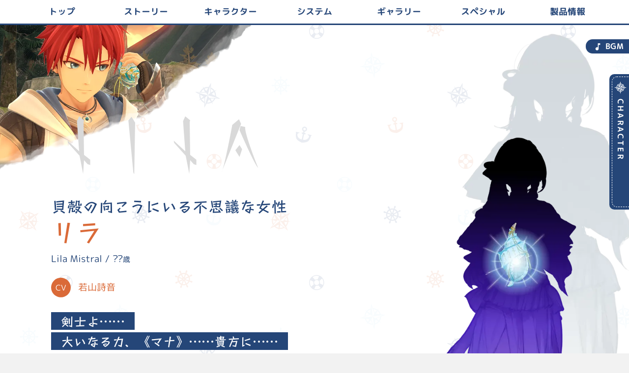

--- FILE ---
content_type: text/html; charset=UTF-8
request_url: https://www.falcom.co.jp/ysx/character/lila.html
body_size: 11170
content:
<!DOCTYPE html>
<html lang="ja">
<head>

<script async src="https://www.googletagmanager.com/gtag/js?id=UA-110455810-3"></script>
<script>
    window.dataLayer = window.dataLayer || [];
    window.GA_MEASUREMENT_ID = "UA-110455810-3";

    function gtag() {
        dataLayer.push(arguments);
    }
    gtag('js', new Date());

    gtag('config', window.GA_MEASUREMENT_ID);
    gtag('config', 'AW-994199063');
</script>
<script>
    gtag('event', 'conversion', {
    'send_to': 'AW-994199063/1KelCJHTkwUQl4yJ2gM',
    'aw_remarketing_only': true
    });
</script>
<meta charset="UTF-8">
<meta name="viewport" content="width=device-width,initial-scale=1">
<meta name="format-detection" content="telephone=no,address=no,email=no">
<meta name="theme-color" content="#254678">
<meta name="author" content="Nihon Falcom Corporation">
<meta name="apple-mobile-web-app-title" content="イースX">
<meta name="thumbnail" content="https://www.falcom.co.jp/ysx/assets/webclip_192.png">
<link rel="icon" sizes="16x16" type="image/png" href="https://www.falcom.co.jp/page/wp-content/themes/falcom/assets/icon_16.png">
<link rel="icon" sizes="32x32" type="image/png" href="https://www.falcom.co.jp/page/wp-content/themes/falcom/assets/icon_32.png">
<link rel="apple-touch-icon" sizes="192x192" href="https://www.falcom.co.jp/ysx/assets/webclip_192.png">
<link rel="apple-touch-icon" sizes="512x512" href="https://www.falcom.co.jp/ysx/assets/webclip_512.png">

<title>リラ | イースX -NORDICS-</title>

<meta name="date" content="2023-06-09T15:00:00+09:00">
<meta name="description" content="CV: 若山詩音 「剣士よ……大いなる力、《マナ》……貴方に……」アドルがカルナックの浜辺で拾った不思議な貝殻――その貝殻を通じて、アドルにマナの力と予言を与える謎の女性。">
<meta property="og:title" content="リラ | イースX -NORDICS-">
<meta property="og:type" content="article">
<meta property="og:description" content="CV: 若山詩音 「剣士よ……大いなる力、《マナ》……貴方に……」アドルがカルナックの浜辺で拾った不思議な貝殻――その貝殻を通じて、アドルにマナの力と予言を与える謎の女性。">
<meta property="og:url" content="https://www.falcom.co.jp/ysx/character/lila.html">
<meta name="twitter:title" content="リラ | イースX -NORDICS-">
<meta name="twitter:description" content="CV: 若山詩音 「剣士よ……大いなる力、《マナ》……貴方に……」アドルがカルナックの浜辺で拾った不思議な貝殻――その貝殻を通じて、アドルにマナの力と予言を与える謎の女性。">
<meta property="og:site_name" content="イースX -NORDICS(ノーディクス)- | 日本ファルコム - Falcom">
<meta property="og:image" content="https://www.falcom.co.jp/ysx/assets/og.jpg">
<meta property="fb:admins" content="34657">
<meta property="og:locale" content="ja_JP">
<meta property="og:type" content="game">
<meta name="twitter:image" content="https://www.falcom.co.jp/ysx/assets/og.jpg">
<meta name="twitter:card" content="summary_large_image">
<meta name="twitter:site" content="@nihonfalcom">
<meta name="twitter:creator" content="@nihonfalcom">
<meta name="twitter:domain" content="www.falcom.co.jp">
<link rel="preconnect" href="https://fonts.googleapis.com">
<link rel="preconnect" href="https://fonts.gstatic.com" crossorigin>
<link rel="stylesheet" href="https://fonts.googleapis.com/icon?family=Material+Icons">
<link rel="stylesheet" href="https://cdn.jsdelivr.net/npm/yakuhanjp@3.4.1/dist/css/yakuhanrp.min.css">
<link rel="stylesheet" href="https://www.falcom.co.jp/ysx/dest/css/main.min.css?2310111000">
<noscript>
	<style>.no-script { display: block !important; }</style>
</noscript>
<script src="https://www.falcom.co.jp/ysx/dest/js/landing.js?2310111000" async></script>
<script>
  (function(d) {
    var config = {
      kitId: 'nui2xxh',
      scriptTimeout: 3000,
      async: true
    },
    h=d.documentElement,t=setTimeout(function(){h.className=h.className.replace(/\bwf-loading\b/g,"")+" wf-inactive";},config.scriptTimeout),tk=d.createElement("script"),f=false,s=d.getElementsByTagName("script")[0],a;h.className+=" wf-loading";tk.src='https://use.typekit.net/'+config.kitId+'.js';tk.async=true;tk.onload=tk.onreadystatechange=function(){a=this.readyState;if(f||a&&a!="complete"&&a!="loaded")return;f=true;clearTimeout(t);try{Typekit.load(config)}catch(e){}};s.parentNode.insertBefore(tk,s)
  })(document);
</script></head>
<body data-barba="wrapper">
<div class="gwrap">

	

<header>
	<div class="container">
		<nav class="header_nav">
			<ul>
				<li><a href="https://www.falcom.co.jp/ysx/" class="header_nav-btn">トップ</a></li>
				<li><a href="https://www.falcom.co.jp/ysx/story/" class="header_nav-btn">ストーリー</a></li>
				<li><a href="https://www.falcom.co.jp/ysx/character/" class="header_nav-btn">キャラクター</a></li>
				<li><a href="https://www.falcom.co.jp/ysx/system/" class="header_nav-btn">システム</a></li>
				<li><a href="https://www.falcom.co.jp/ysx/gallery/" class="header_nav-btn">ギャラリー</a></li>
				<li><a href="https://www.falcom.co.jp/ysx/special/" class="header_nav-btn">スペシャル</a></li>
				<li><a href="https://www.falcom.co.jp/ysx/product/" class="header_nav-btn">製品情報</a></li>
			</ul>
		</nav>
	</div>
</header>

<div class="bgmWrapper">
	<button class="bgmButton" aria-label="BGM ON/OFF"><span class="material-icons">music_note</span>BGM</button>
</div>

	<main data-barba="container" data-barba-namespace="character" data-name="lila">

		<div class="cPageBadge"><div class="inner">CHARACTER</div></div>
		
		<section class="characterSingle">
			<div class="characterSingle_largeVisual">
				<img src="https://www.falcom.co.jp/ysx/assets/character/single/visual/large/lila.webp" width="1080" height="1980" alt="" class="fv">
			</div>
			<div class="characterSingle_main">
				<div class="characterSingle_image">
					<img src="https://www.falcom.co.jp/ysx/assets/character/single/image/lila.webp" width="1000" height="600" alt="" class="fv">
				</div>
				<div class="container">
					<div class="characterSingle_main-inner">
						<div class="characterSingle_main-text">
							<div class="rune">LILA</div>
							<div class="byname">貝殻の向こうにいる不思議な女性</div>
							<h1 class="name">リラ</h1>
							<div class="spell">Lila Mistral / ??<small>歳</small></div>
							<dl class="cv">
								<dt>CV</dt><dd>若山詩音</dd>
							</dl>
							<div class="serif">
								<div><span>剣士よ……</span></div>
								<div><span>大いなる力、《マナ》……貴方に……</span></div>
							</div>
							<div class="description">
								<p>アドルがカルナックの浜辺で拾った不思議な貝殻――その貝殻を通じて、アドルにマナの力と予言を与える謎の女性。</p>
								<p>彼女の言葉によるとどうやらオベリア湾のどこかにいるらしく、アドルに助けを求めてくるのだが……。</p>
							</div>
						</div>
						<div class="characterSingle_main-visual">
							<div class="rune">LILA</div>
							<div>
								<img src="https://www.falcom.co.jp/ysx/assets/character/single/visual/lila.webp" width="600" height="1100" alt="" class="normal fv">
							</div>
						</div>
					</div>
					<div class="characterSingle_ss">
						<div class="row">
							<div class="col-md-6">
								<a href="https://www.falcom.co.jp/ysx/assets/character/single/ss/lila_01.webp" class="characterSingle_ss-item" data-barba-prevent>
									<div class="inner">
										<img src="https://www.falcom.co.jp/ysx/assets/character/single/ss/thumbs/lila_01.webp" width="640" height="360" alt="" loading="lazy" decoding="async">
									</div>
								</a>
							</div>
							<div class="col-md-6">
								<a href="https://www.falcom.co.jp/ysx/assets/character/single/ss/lila_02.webp" class="characterSingle_ss-item" data-barba-prevent>
									<div class="inner">
										<img src="https://www.falcom.co.jp/ysx/assets/character/single/ss/thumbs/lila_02.webp" width="640" height="360" alt="" loading="lazy" decoding="async">
									</div>
								</a>
							</div>
						</div>
					</div>
				</div>
			</div>

			
<div class="characterSingle_navi">
	<div class="container">
		<div class="swiper-container characterSingle_navi-slider">
			<div class="swiper-wrapper">
				<div class="swiper-slide">
					<a href="https://www.falcom.co.jp/ysx/character/adol.html" class="characterSingle_navi-item adol">
						<img data-src="https://www.falcom.co.jp/ysx/assets/character/single/navi/adol.webp" width="350" height="600" alt="" class="swiper-lazy">
					</a>
				</div>
				<div class="swiper-slide">
					<a href="https://www.falcom.co.jp/ysx/character/karja.html" class="characterSingle_navi-item karja">
						<img data-src="https://www.falcom.co.jp/ysx/assets/character/single/navi/karja.webp" width="350" height="600" alt="" class="swiper-lazy">
					</a>
				</div>
				<div class="swiper-slide">
					<a href="https://www.falcom.co.jp/ysx/character/dogi.html" class="characterSingle_navi-item dogi">
						<img data-src="https://www.falcom.co.jp/ysx/assets/character/single/navi/dogi.webp" width="350" height="600" alt="" class="swiper-lazy">
					</a>
				</div>
				<div class="swiper-slide">
					<a href="https://www.falcom.co.jp/ysx/character/grenn.html" class="characterSingle_navi-item grenn">
						<img data-src="https://www.falcom.co.jp/ysx/assets/character/single/navi/grenn.webp" width="350" height="600" alt="" class="swiper-lazy">
					</a>
				</div>
				<div class="swiper-slide">
					<a href="https://www.falcom.co.jp/ysx/character/rosalind.html" class="characterSingle_navi-item rosalind">
						<img data-src="https://www.falcom.co.jp/ysx/assets/character/single/navi/rosalind.webp" width="350" height="600" alt="" class="swiper-lazy">
					</a>
				</div>
				<div class="swiper-slide">
					<a href="https://www.falcom.co.jp/ysx/character/cruz.html" class="characterSingle_navi-item cruz">
						<img data-src="https://www.falcom.co.jp/ysx/assets/character/single/navi/cruz.webp" width="350" height="600" alt="" class="swiper-lazy">
					</a>
				</div>
				<div class="swiper-slide">
					<a href="https://www.falcom.co.jp/ysx/character/rafe.html" class="characterSingle_navi-item rafe">
						<img data-src="https://www.falcom.co.jp/ysx/assets/character/single/navi/rafe.webp" width="350" height="600" alt="" class="swiper-lazy">
					</a>
				</div>
				<div class="swiper-slide">
					<a href="https://www.falcom.co.jp/ysx/character/mirabel.html" class="characterSingle_navi-item mirabel">
						<img data-src="https://www.falcom.co.jp/ysx/assets/character/single/navi/mirabel.webp" width="350" height="600" alt="" class="swiper-lazy">
					</a>
				</div>
				<div class="swiper-slide">
					<a href="https://www.falcom.co.jp/ysx/character/lila.html" class="characterSingle_navi-item lila">
						<img data-src="https://www.falcom.co.jp/ysx/assets/character/single/navi/lila.webp" width="350" height="600" alt="" class="swiper-lazy">
					</a>
				</div>
				<div class="swiper-slide">
					<a href="https://www.falcom.co.jp/ysx/character/gamall.html" class="characterSingle_navi-item gamall">
						<img data-src="https://www.falcom.co.jp/ysx/assets/character/single/navi/gamall.webp" width="350" height="600" alt="" class="swiper-lazy">
					</a>
				</div>
				<div class="swiper-slide">
					<a href="https://www.falcom.co.jp/ysx/character/phylleia.html" class="characterSingle_navi-item phylleia">
						<img data-src="https://www.falcom.co.jp/ysx/assets/character/single/navi/phylleia.webp" width="350" height="600" alt="" class="swiper-lazy">
					</a>
				</div>
				<div class="swiper-slide">
					<a href="https://www.falcom.co.jp/ysx/character/ezer.html" class="characterSingle_navi-item ezer">
						<img data-src="https://www.falcom.co.jp/ysx/assets/character/single/navi/ezer.webp" width="350" height="600" alt="" class="swiper-lazy">
					</a>
				</div>
				<div class="swiper-slide">
					<a href="https://www.falcom.co.jp/ysx/character/grimson.html" class="characterSingle_navi-item grimson">
						<img data-src="https://www.falcom.co.jp/ysx/assets/character/single/navi/grimson.webp" width="350" height="600" alt="" class="swiper-lazy">
					</a>
				</div>
				<div class="swiper-slide">
					<a href="https://www.falcom.co.jp/ysx/character/gunnar.html" class="characterSingle_navi-item gunnar">
						<img data-src="https://www.falcom.co.jp/ysx/assets/character/single/navi/gunnar.webp" width="350" height="600" alt="" class="swiper-lazy">
					</a>
				</div>
				<div class="swiper-slide">
					<a href="https://www.falcom.co.jp/ysx/character/hugill.html" class="characterSingle_navi-item hugill">
						<img data-src="https://www.falcom.co.jp/ysx/assets/character/single/navi/hugill.webp" width="350" height="600" alt="" class="swiper-lazy">
					</a>
				</div>
				<div class="swiper-slide">
					<a href="https://www.falcom.co.jp/ysx/character/flare.html" class="characterSingle_navi-item flare">
						<img data-src="https://www.falcom.co.jp/ysx/assets/character/single/navi/flare.webp" width="350" height="600" alt="" class="swiper-lazy">
					</a>
				</div>
				<div class="swiper-slide">
					<a href="https://www.falcom.co.jp/ysx/character/momina.html" class="characterSingle_navi-item momina">
						<img data-src="https://www.falcom.co.jp/ysx/assets/character/single/navi/momina.webp" width="350" height="600" alt="" class="swiper-lazy">
					</a>
				</div>
				<div class="swiper-slide">
					<a href="https://www.falcom.co.jp/ysx/character/romes.html" class="characterSingle_navi-item romes">
						<img data-src="https://www.falcom.co.jp/ysx/assets/character/single/navi/romes.webp" width="350" height="600" alt="" class="swiper-lazy">
					</a>
				</div>
				<div class="swiper-slide">
					<a href="https://www.falcom.co.jp/ysx/character/joel.html" class="characterSingle_navi-item joel">
						<img data-src="https://www.falcom.co.jp/ysx/assets/character/single/navi/joel.webp" width="350" height="600" alt="" class="swiper-lazy">
					</a>
				</div>
				<div class="swiper-slide">
					<a href="https://www.falcom.co.jp/ysx/character/ashley.html" class="characterSingle_navi-item ashley">
						<img data-src="https://www.falcom.co.jp/ysx/assets/character/single/navi/ashley.webp" width="350" height="600" alt="" class="swiper-lazy">
					</a>
				</div>
				<div class="swiper-slide">
					<a href="https://www.falcom.co.jp/ysx/character/ulval.html" class="characterSingle_navi-item ulval">
						<img data-src="https://www.falcom.co.jp/ysx/assets/character/single/navi/ulval.webp" width="350" height="600" alt="" class="swiper-lazy">
					</a>
				</div>
				<div class="swiper-slide">
					<a href="https://www.falcom.co.jp/ysx/character/yolds.html" class="characterSingle_navi-item yolds">
						<img data-src="https://www.falcom.co.jp/ysx/assets/character/single/navi/yolds.webp" width="350" height="600" alt="" class="swiper-lazy">
					</a>
				</div>
				<div class="swiper-slide">
					<a href="https://www.falcom.co.jp/ysx/character/larg.html" class="characterSingle_navi-item larg">
						<img data-src="https://www.falcom.co.jp/ysx/assets/character/single/navi/larg.webp" width="350" height="600" alt="" class="swiper-lazy">
					</a>
				</div>
				<div class="swiper-slide">
					<a href="https://www.falcom.co.jp/ysx/character/odr.html" class="characterSingle_navi-item odr">
						<img data-src="https://www.falcom.co.jp/ysx/assets/character/single/navi/odr.webp" width="350" height="600" alt="" class="swiper-lazy">
					</a>
				</div>
				<div class="swiper-slide">
					<a href="https://www.falcom.co.jp/ysx/character/enemy/armed-biter.html" class="characterSingle_navi-item armed-biter new">
						<img data-src="https://www.falcom.co.jp/ysx/assets/character/single/navi/enemy/armed-biter.webp" width="350" height="600" alt="" class="swiper-lazy">
					</a>
				</div>
				<div class="swiper-slide">
					<a href="https://www.falcom.co.jp/ysx/character/enemy/igi.html" class="characterSingle_navi-item igi new">
						<img data-src="https://www.falcom.co.jp/ysx/assets/character/single/navi/enemy/igi.webp" width="350" height="600" alt="" class="swiper-lazy">
					</a>
				</div>
				<div class="swiper-slide">
					<a href="https://www.falcom.co.jp/ysx/character/enemy/blob-durion.html" class="characterSingle_navi-item blob-durion new">
						<img data-src="https://www.falcom.co.jp/ysx/assets/character/single/navi/enemy/blob-durion.webp" width="350" height="600" alt="" class="swiper-lazy">
					</a>
				</div>
				<div class="swiper-slide">
					<a href="https://www.falcom.co.jp/ysx/character/enemy/magna-diga.html" class="characterSingle_navi-item magna-diga new">
						<img data-src="https://www.falcom.co.jp/ysx/assets/character/single/navi/enemy/magna-diga.webp" width="350" height="600" alt="" class="swiper-lazy">
					</a>
				</div>
			</div>
		</div>
	</div>
</div>

<div class="characterSingle_pageTop">
	<a href="https://www.falcom.co.jp/ysx/character/" class="cBtn cBtn_icon cBtn_icon-arrow">キャラクタートップ</a>
</div>
			
		</section>
	
	</main>

	
<footer>
	<div class="footer_block footer_nav">
		<div class="container">
			<div class="inner">
				<div>
					<a href="https://www.falcom.co.jp/ysx/" class="footer_nav-btn">トップ</a>
				</div>
				<div>
					<a href="https://www.falcom.co.jp/ysx/story/" class="footer_nav-btn">ストーリー</a>
				</div>
				<div>
					<a href="https://www.falcom.co.jp/ysx/character/" class="footer_nav-btn">キャラクター</a>
				</div>
				<div>
					<a href="https://www.falcom.co.jp/ysx/system/" class="footer_nav-btn">システム</a>
				</div>
				<div>
					<a href="https://www.falcom.co.jp/ysx/gallery/" class="footer_nav-btn">ギャラリー</a>
				</div>
				<div>
					<a href="https://www.falcom.co.jp/ysx/special/" class="footer_nav-btn">スペシャル</a>
				</div>
				<div>
					<a href="https://www.falcom.co.jp/ysx/product/" class="footer_nav-btn">製品情報</a>
				</div>
			</div>
		</div>
	</div>
	<div class="footer_block footer_share">
		<div class="container">
			<div class="inner">
				<div class="head">SHARE</div>
				<a href="https://twitter.com/intent/tweet?text=%E5%86%92%E9%99%BA%E5%AE%B6%E3%82%A2%E3%83%89%E3%83%AB%E3%80%81%E9%81%A5%E3%81%8B%E3%81%AA%E3%82%8B%E5%8C%97%E3%81%AE%E6%B5%B7%E3%81%B8%E2%9A%93%0A%0A%E3%82%A4%E3%83%BC%E3%82%B9%E3%82%B7%E3%83%AA%E3%83%BC%E3%82%BA35%E5%91%A8%E5%B9%B4%E8%A8%98%E5%BF%B5%E4%BD%9C%E5%93%81%0A%E3%80%8C%E3%82%A4%E3%83%BC%E3%82%B9X%20-NORDICS%28%E3%83%8E%E3%83%BC%E3%83%87%E3%82%A3%E3%82%AF%E3%82%B9%29-%E3%80%8D%0A%E5%A5%BD%E8%A9%95%E7%99%BA%E5%A3%B2%E4%B8%AD%EF%BC%81&url=https://www.falcom.co.jp/ysx/&hashtags=イースX,YSX" onClick="window.open(encodeURI(decodeURI(this.href)), 'tweetwindow', 'width=650, height=470, personalbar=0, toolbar=0, scrollbars=1, sizable=1'); return false;" target="_blank" rel="noopener noreferre nofollow" data-barba-prevent>
					<img src="https://www.falcom.co.jp/ysx/assets/common/icon/sns/circle/twitter.webp" width="40" height="40" alt="Twitter" loading="lazy" decoding="async">
				</a>
				<a href="https://www.facebook.com/sharer/sharer.php?u=https://www.falcom.co.jp/ysx/" target="_blank" rel="noopener noreferre nofollow" data-barba-prevent>
					<img src="https://www.falcom.co.jp/ysx/assets/common/icon/sns/circle/facebook.webp" width="40" height="40" alt="Facebook" loading="lazy" decoding="async">
				</a>
				<a href="https://line.me/R/msg/text/?%E5%86%92%E9%99%BA%E5%AE%B6%E3%82%A2%E3%83%89%E3%83%AB%E3%80%81%E9%81%A5%E3%81%8B%E3%81%AA%E3%82%8B%E5%8C%97%E3%81%AE%E6%B5%B7%E3%81%B8%E2%9A%93%0A%0A%E3%82%A4%E3%83%BC%E3%82%B9%E3%82%B7%E3%83%AA%E3%83%BC%E3%82%BA35%E5%91%A8%E5%B9%B4%E8%A8%98%E5%BF%B5%E4%BD%9C%E5%93%81%0A%E3%80%8C%E3%82%A4%E3%83%BC%E3%82%B9X%20-NORDICS%28%E3%83%8E%E3%83%BC%E3%83%87%E3%82%A3%E3%82%AF%E3%82%B9%29-%E3%80%8D%0A%E5%A5%BD%E8%A9%95%E7%99%BA%E5%A3%B2%E4%B8%AD%EF%BC%81%20https%3A%2F%2Fwww.falcom.co.jp%2Fysx%2F" target="_blank" rel="noopener noreferre nofollow" data-barba-prevent>
					<img src="https://www.falcom.co.jp/ysx/assets/common/icon/sns/circle/line.webp" width="40" height="40" alt="LINE" loading="lazy" decoding="async">
				</a>
			</div>
		</div>
	</div>
	<div class="footer_block footer_brand">
		<div class="container">
			<div class="inner">
				<div><svg width="200" height="80" class="switch"><use xlink:href="#svg-switch-secondary"/></svg></div>
				<div><svg width="290" height="80" class="ps4ps5"><use xlink:href="#svg-ps4-ps5"/></svg></div>
				<div><img src="https://www.falcom.co.jp/ysx/assets/common/icon/cero/c.svg" width="50" alt="CERO「C」" class="cero"></div>
			</div>
		</div>
	</div>
	<div class="footer_block footer_notice">
		<div class="container">
			<ul>
				<li>本サイトの推奨環境 : Microsoft Edge、Google Chrome、Mozilla Firefox、Apple Safari の最新版、JavaScript とクッキーは利用できる設定にしてください。 </li>
			</ul>
			<ul>
				<li>本サイトに掲載された文章、画像、データファイルその他の掲載、転載、および二次使用は、お断りしております。</li>
				<li>掲載されているゲーム画面は、開発中のものです。</li>
			</ul>
			<ul>
				<li>Nintendo Switchのロゴ・Nintendo Switch は任天堂の商標です。</li>
				<li>"<svg class="svg-ps" height="12" width="12"><use xlink:href="#svg-ps"/></svg>"、"PlayStation"、"<svg class="svg-ps5" height="12" width="40"><use xlink:href="#svg-ps5"/></svg>"および"<svg class="svg-ps4" height="12" width="40"><use xlink:href="#svg-ps4"/></svg>"は株式会社ソニー・インタラクティブエンタテインメントの登録商標または商標です。</li>
			</ul>
		</div>
	</div>
	<div class="footer_block footer_language">
		<div class="container">
			<div class="inner">
				<div class="head">Language</div>
				<div class="content">
					<div class="btns">
						<a href="https://www.falcom.co.jp/ysx/" class="btn" data-barba-prevent>日本語</a>
						<a href="https://www.cloudedleopardent.com/game/ysx/zh/" target="_blank" rel="noopener noreferre" class="btn external" data-barba-prevent>繁體中文</a>
						<a href="https://www.cloudedleopardent.com/game/ysx/kr/" target="_blank" rel="noopener noreferre" class="btn external" data-barba-prevent>한국어</a>
					</div>
				</div>
			</div>
		</div>
	</div>
	<div class="footer_block footer_copyright">
		<div class="container">
			<div class="falcom-logo">
				<a href="https://www.falcom.co.jp/" data-barba-prevent>
					<img src="https://www.falcom.co.jp/ysx/assets/common/logo/falcom_color.svg" width="130" height="30" alt="Falcom" loading="lazy" decoding="async">
				</a>
			</div>
			<div class="fs-14"><small>&copy; 2023 Nihon Falcom Corporation. All rights reserved.</small></div>
		</div>
	</div>
</footer>
	

<div class="menuTrigger">
	<button class="menuTrigger_btn" id="menuTrigger" aria-label="メニュー開閉">
		<span></span><span></span><span></span>
	</button>
</div>

<div class="drawerMenu">
	<div class="inner">
		<div class="drawerMenu_bg">
			<div class="inner">
				<button class="bgmButton bgmButton-sp" aria-label="BGM ON/OFF"><span class="material-icons">music_note</span>BGM</button>
			</div>
		</div>
		<div class="drawerMenu_main">
			<div class="inner">
				<nav class="drawerMenu_nav"></nav>
			</div>
		</div>
		<div class="drawerMenu_bgm"></div>
	</div>
</div>


<div class="landing-loader" id="landing-loader">
	<div class="landing-loader-inner">
		<span class="loader"></span>
	</div>
</div>

<div class="global-loader" id="global-loader">
	<div class="global-loader-inner">
		<span class="loader"></span>
	</div>
</div>

<div class="ytm-wrap">
	<button class="ytm-close"><div class="inner"></div></button>
	<div class="ytm-content">
		<div id="ytm"></div>
	</div>
	<div class="ytm-loader-wrap">
		<div class="ytm-loader"></div>
	</div>
</div>


<div class="no-script">JavaScriptを有効にしてください</div>
</div>

<svg aria-hidden="true" style="position: absolute; width: 0; height: 0; overflow: hidden;" version="1.1" xmlns="http://www.w3.org/2000/svg" xmlns:xlink="http://www.w3.org/1999/xlink">
	<defs>
		<symbol id="svg-falcom" viewBox="0 0 150 35">
			<title>Falcom</title>
			<path d="M26.3,20.4H10.5H8.8v12.2c0,0.5-0.4,0.9-0.9,0.9h-5c-0.5,0-0.9-0.4-0.9-0.9V14.4C2.1,1.3,14.5,1.7,14.5,1.7h11.7c0.5,0,0.9,0.4,0.9,0.9v4.1c0,0.5-0.4,0.9-0.9,0.9H14.4c0,0-5.6-0.1-5.6,5.3v1.6h1.1h0.5h15.9c0.5,0,0.9,0.4,0.9,0.9v4.1C27.1,20,26.7,20.4,26.3,20.4z M58.9,2.1h-5C53.4,2.1,53,2.5,53,3v29.6c0,0.5,0.4,0.9,0.9,0.9h5c0.5,0,0.9-0.4,0.9-0.9V3C59.8,2.5,59.4,2.1,58.9,2.1z M51,18.8v13.8c0,0.5-0.4,0.9-0.9,0.9h-14c0,0-9.2,0.9-9.2-6.8c0,0-0.2-6.9,7.8-6.9h9.5c0-4.4-3.9-4.1-3.9-4.1H29.9c-0.5,0-0.9-0.4-0.9-0.9v-3.3c0-0.5,0.4-0.9,0.9-0.9h11C40.9,10.6,51,9.5,51,18.8z M44,24.4h-2.8h-5c0,0-2-0.1-2,2.2c0,2.3,1.9,2.1,1.9,2.1h4.9H44V24.4z M82.2,10.6H71.6c0,0-9.8,0.1-9.8,11.3c0,11.2,9.6,11.5,9.6,11.5h10.8c0.5,0,0.9-0.4,0.9-0.9v-3.5c0-0.5-0.4-0.9-0.9-0.9h-7.6c0,0-5.4-0.1-5.4-6.4c0-6.3,5.6-6,5.6-6h7.3c0.5,0,0.9-0.4,0.9-0.9v-3.5C83.1,11,82.7,10.6,82.2,10.6z M108.5,21.7c0,6.5-5.3,11.8-11.8,11.8h-1.4c-6.5,0-11.8-5.3-11.8-11.8c0-6.5,5.3-11.8,11.8-11.8h1.4C103.2,9.9,108.5,15.2,108.5,21.7z M101.3,20.2c0-2.9-2.3-5.3-5.3-5.3c-2.9,0-5.3,2.4-5.3,5.3v3c0,2.9,2.3,5.3,5.3,5.3c2.9,0,5.3-2.4,5.3-5.3V20.2z M135.7,10.9h-24.4c-0.5,0-0.9,0.4-0.9,0.9v20.8c0,0.5,0.4,0.9,0.9,0.9h5.2c0.5,0,0.9-0.4,0.9-0.9V17.4c0-0.5,0.4-0.9,0.9-0.9h4.5c0.5,0,0.9,0.4,0.9,0.9v15.2c0,0.5,0.4,0.9,0.9,0.9h5.2c0.5,0,0.9-0.4,0.9-0.9V19.3v-1.9c0-0.5,0.4-0.9,0.9-0.9h2.5c3.3,0,2.7,3.1,2.7,3.1v12.9c0,0.5,0.4,0.9,0.9,0.9h5.2c0.5,0,0.9-0.4,0.9-0.9V19C143.7,10.4,135.7,10.9,135.7,10.9z M148,7c0,2.5-2,4.6-4.6,4.6c-2.5,0-4.6-2-4.6-4.6c0-2.5,2-4.6,4.6-4.6C146,2.4,148,4.4,148,7z M147.3,7c0-2.1-1.7-3.9-3.9-3.9c-2.1,0-3.9,1.7-3.9,3.9s1.7,3.9,3.9,3.9C145.6,10.8,147.3,9.1,147.3,7z M145.8,9.4L145.8,9.4l0.1,0.1v0.1v0.1h-0.1h-0.9h-0.1l0-0.1c0-0.1,0-0.1-0.1-0.2c0-0.1,0-0.2,0-0.4l0-0.9c0-0.3-0.1-0.5-0.3-0.6c-0.1-0.1-0.3-0.1-0.6-0.1h-1.5v2.1v0.1h-0.1h-0.7h-0.1V9.6V4.4V4.3h0.1h2.4c0.4,0,0.7,0.1,1,0.2c0.5,0.2,0.8,0.7,0.8,1.3c0,0.3-0.1,0.6-0.2,0.8c-0.1,0.2-0.3,0.3-0.5,0.4c0.1,0.1,0.3,0.2,0.4,0.3c0.1,0.2,0.2,0.4,0.2,0.7l0,0.7c0,0.2,0,0.3,0,0.4C145.7,9.3,145.7,9.3,145.8,9.4z M144.7,5.9c0-0.3-0.1-0.5-0.3-0.6c-0.1-0.1-0.3-0.1-0.5-0.1h-1.6v1.5h1.5c0.3,0,0.5-0.1,0.7-0.2C144.7,6.4,144.7,6.2,144.7,5.9z"></path>
		</symbol>
		<symbol id="svg-switch-secondary" viewBox="0 0 320 100">
			<title>Nintendo Switch</title>
			<path d="M28.7,38.2c0,3.1,2.5,5.6,5.6,5.6c3.1,0,5.6-2.5,5.6-5.6c0-3.1-2.5-5.6-5.6-5.6C31.2,32.6,28.7,35.1,28.7,38.2zM63.5,20.4h-9.2c-0.2,0-0.4,0.2-0.4,0.4v58.4c0,0.2,0.2,0.4,0.4,0.4h9.1c8.4,0,15.2-6.8,15.2-15.2V35.6C78.7,27.2,71.9,20.4,63.5,20.4z M65.7,58.9c-3.3,0-6-2.7-6-6c0-3.3,2.7-6,6-6c3.3,0,6,2.7,6,6C71.7,56.3,69,58.9,65.7,58.9zM47.6,20.4H34.7c-8.4,0-15.2,6.8-15.2,15.2v28.8c0,8.4,6.8,15.2,15.2,15.2h12.9c0.2,0,0.4-0.2,0.4-0.4V20.8C48.1,20.6,47.9,20.4,47.6,20.4z M43.3,74.8h-8.6c-2.8,0-5.4-1.1-7.4-3c-2-2-3-4.6-3-7.4V35.6c0-2.8,1.1-5.4,3-7.4c2-2,4.6-3,7.4-3h8.6V74.8z M140.8,27.2l8.3,11.1h3.3V21.7H149v10.9l-8.2-10.9h-3.4v16.6h3.4V27.2z M106.8,59.1c-4.5-0.7-7.5-1.6-7.5-3.7c0-2.4,3.3-3.4,7.6-3.4c4.1,0,8.1,1.5,9.6,2.2l2.2-5.4c-1.6-0.6-6.6-2.4-12.1-2.4c-6.8,0-14,3.3-14,9.4c0,5,3.5,7.5,12.5,9c6.3,1.1,9.8,1.7,9.7,4.4c-0.1,1.5-1.2,4-8.4,4c-5.7,0-9.8-2.1-11.2-2.9l-3,5.4c1.6,0.8,6.9,3.3,13.7,3.3c10,0,15.2-3.5,15.2-10C121.4,65.2,120.1,61.3,106.8,59.1z M97.2,27.2l8.3,11.1h3.3V21.7h-3.4v10.9l-8.2-10.9h-3.4v16.6h3.4V27.2z M156.6,69.5L150,46.8h-5.6l-6.6,22.7l-6-22.7h-6.8l8.9,31.3h7.5l5.8-20.7l5.8,20.7h7.6l8.9-31.3h-6.8L156.6,69.5z M124.9,21.7h-3.7v16.6h3.7V21.7zM177.3,78.1h7V46.8h-7V78.1z M281.1,21.1c-4.9,0-8.9,4-8.9,8.9c0,4.9,4,8.9,8.9,8.9c4.9,0,8.8-4,8.8-8.9C290,25.1,286,21.1,281.1,21.1z M281.1,35.2c-2.8,0-5.2-2.3-5.2-5.2c0-2.9,2.3-5.2,5.2-5.2c2.8,0,5.2,2.3,5.2,5.2C286.3,32.8,284,35.2,281.1,35.2z M282.2,59.1h-14.6V46.8h-6.5v31.3h6.5V65.6h14.6v12.5h6.5V46.8h-6.5V59.1z M299.3,73.8l-1.1,3.1l-1.1-3.1h-1.2v4.3h0.8v-3.3l1.1,3.3l0,0h0.7l0,0l1.1-3.3v3.3h0.8v-4.3H299.3z M253,21.7h-6.9v16.6h6.9c4.7,0,8.5-3.7,8.5-8.3C261.5,25.4,257.7,21.7,253,21.7z M253.1,34.8h-3.6v-9.6h3.6c2.7,0,4.8,2.2,4.8,4.8C258,32.6,255.8,34.8,253.1,34.8z M291.5,74.7h1.3v3.5h0.8v-3.5h1.3v-0.8h-3.4V74.7z M240.2,52.7c3.5,0,6.8,1.9,8.6,4.9l5.1-4.4c-3.1-4.6-8.3-7.4-13.9-7.4c-9.2,0-16.7,7.5-16.7,16.7c0,9.2,7.5,16.7,16.7,16.7c5.6,0,10.8-2.8,13.9-7.4l-5.1-4.4c-1.8,3-5.1,4.9-8.6,4.9c-5.5,0-9.9-4.4-9.9-9.8C230.3,57.1,234.8,52.7,240.2,52.7z M203.4,35.2h-9.5v-3.9h8.8v-3h-8.8v-3.6h9.5v-3.1l-12.9,0v16.6l12.9,0V35.2z M191.9,53.4h10v24.7h6.7V53.4h9.8v-6.7h-26.6V53.4z M178.3,21.7h-14.1v3.5h5.3v13.1h3.6V25.2h5.2V21.7z M232,38.3V21.7h-3.4v10.9l-8.2-10.9h-3.4v16.6h3.4V27.2l8.3,11.1H232z"/>
		</symbol>
		<symbol id="svg-ps" viewBox="0 0 70 60">
			<title>PS</title>
			<g><g><g><g><path d="M26.4,5v47.6L37.2,56V16.1c0-1.9,0.8-3.1,2.2-2.7c1.8,0.5,2.1,2.2,2.1,4.1v15.9c6.7,3.2,12,0,12-8.6c0-8.8-3.1-12.7-12.2-15.8C37.6,7.9,31,5.8,26.4,5z"/><path d="M39.2,49l17.3-6.2c2-0.7,2.3-1.7,0.7-2.2s-4.5-0.4-6.4,0.3L39.2,45v-6.5l0.7-0.2c0,0,3.3-1.2,8-1.7s10.4,0.1,14.9,1.8c5.1,1.6,5.7,4,4.4,5.6c-1.3,1.6-4.5,2.8-4.5,2.8l-23.5,8.5C39.2,55.3,39.2,49,39.2,49z"/><path d="M6.6,48.4c-5.2-1.5-6.1-4.5-3.7-6.3c2.2-1.6,5.9-2.9,5.9-2.9l15.4-5.5V40l-11.1,4c-2,0.7-2.3,1.7-0.7,2.2s4.5,0.4,6.5-0.3l5.3-1.9v5.6c-0.3,0.1-0.7,0.1-1.1,0.2C17.9,50.6,12.2,50.2,6.6,48.4"/><path d="M61.7,53.4c0-0.6,0.2-1.1,0.6-1.5c0.4-0.4,0.9-0.6,1.5-0.6c0.6,0,1.1,0.2,1.5,0.6c0.4,0.4,0.6,0.9,0.6,1.5c0,1.2-0.9,2.1-2.1,2.1c-0.6,0-1.1-0.2-1.5-0.6C61.9,54.5,61.7,54,61.7,53.4z M63.8,55.9c0.7,0,1.3-0.3,1.8-0.7c0.5-0.5,0.7-1.1,0.7-1.8s-0.3-1.3-0.7-1.8c-0.5-0.5-1.1-0.7-1.8-0.7c-1.4,0-2.5,1.1-2.5,2.5c0,0.7,0.3,1.3,0.7,1.8C62.5,55.7,63.1,55.9,63.8,55.9"/><path d="M64.4,52.8c0,0.2,0,0.3-0.1,0.3c-0.1,0.1-0.2,0.1-0.4,0.1h-0.8v-0.8H64c0.1,0,0.2,0,0.3,0.1C64.4,52.5,64.4,52.6,64.4,52.8z M65,54.6L65,54.6c-0.1-0.1-0.1-0.2-0.1-0.3v-0.4c0-0.2,0-0.3-0.1-0.4c0-0.1-0.1-0.1-0.2-0.1c0.1-0.1,0.2-0.1,0.2-0.2c0.1-0.1,0.1-0.3,0.1-0.4c0-0.3-0.1-0.6-0.4-0.7C64.4,52,64.2,52,64,52h-1.2h-0.1v0v2.7v0.1h0.1h0.4h0.1v-0.1v-1.1h0.8c0.1,0,0.2,0,0.3,0c0.1,0,0.2,0.1,0.2,0.3v0.4c0,0.1,0,0.2,0,0.2v0.1l0,0l0,0L65,54.6L65,54.6L65,54.6L65,54.6L65,54.6L65,54.6"/></g></g></g></g>
		</symbol>
		<symbol id="svg-ps4" viewBox="0 0 300 70">
			<title>PS4</title>
			<g><g><g><g><g><path d="M189.8,5.4l-38.9,0c-11.3,0-16.8,7-16.8,16v27.5c0,5.6-2.7,9.6-8.3,9.6H89.2c-0.2,0-0.4,0.2-0.4,0.4v5.5c0,0.2,0.2,0.4,0.4,0.4H130c11.3,0,16.8-6.9,16.8-16V21.4c0-5.6,2.7-9.6,8.3-9.6h34.7c0.2,0,0.4-0.2,0.4-0.4V5.8C190.2,5.6,190,5.4,189.8,5.4"/><path d="M74.8,5.4l-70.4,0C4.2,5.4,4,5.6,4,5.8v5.5c0,0.2,0.2,0.4,0.4,0.4h66.2c5.6,0,8.3,4,8.3,9.6c0,5.6-2.7,9.6-8.3,9.6H18.2C10.1,31.1,4,37.9,4,46.9l0,17.6c0,0.2,0.2,0.4,0.4,0.4h11.9c0.2,0,0.4-0.2,0.4-0.4V46.9c0-5.6,3.2-9.5,7.9-9.5h50.2c11.3,0,16.8-6.9,16.8-16S86.1,5.4,74.8,5.4"/><path d="M282.2,52.2l-12.4,0h0.4c-0.2,0-0.4-0.2-0.4-0.4V11.7c0-6.2-4.3-8.2-10.2-4.5l-71.8,44.1c-2.8,1.7-3.8,3.7-3.1,5.1c0.6,1.3,2.1,2.1,5.2,2.1l66.6,0c0.2,0,0.3,0.1,0.4,0.3v5.6c0,0.2,0.2,0.4,0.4,0.4h12c0.2,0,0.4-0.2,0.4-0.4V59c0-0.2,0.2-0.4,0.4-0.4h11.9c0.2,0,0.4-0.2,0.4-0.4v-5.5C282.6,52.4,282.4,52.2,282.2,52.2 M257,51.8c0,0.2-0.2,0.4-0.4,0.4h-55.9c-0.5,0-0.7-0.1-0.8-0.3c-0.1-0.3,0.1-0.5,0.4-0.7L256,17c0.4-0.2,1-0.2,1,0.6V51.8z"/></g></g></g></g><g><g><g><path d="M288.3,60.3c0-1.1,0.4-2.1,1.2-2.8c0.7-0.8,1.7-1.2,2.8-1.2c1.1,0,2.1,0.4,2.8,1.2c0.8,0.7,1.2,1.7,1.2,2.8c0,2.2-1.8,4-4,4c-1.1,0-2.1-0.4-2.8-1.2C288.7,62.3,288.3,61.3,288.3,60.3z M292.2,65c1.3,0,2.5-0.5,3.4-1.4c0.9-0.9,1.4-2.1,1.4-3.4c0-1.3-0.5-2.5-1.4-3.4c-0.9-0.9-2.1-1.4-3.4-1.4c-2.6,0-4.8,2.2-4.8,4.8c0,1.3,0.5,2.5,1.4,3.4C289.8,64.5,291,65,292.2,65"/><path d="M293.5,59.1c0,0.3-0.1,0.5-0.2,0.6c-0.2,0.1-0.4,0.2-0.7,0.2h-1.5v-1.5h1.6c0.2,0,0.4,0,0.5,0.1C293.4,58.5,293.5,58.7,293.5,59.1z M294.6,62.5c-0.1,0-0.1-0.1-0.2-0.2c0-0.1,0-0.2,0-0.4l0-0.7c0-0.3-0.1-0.6-0.2-0.7c-0.1-0.1-0.2-0.2-0.3-0.3c0.2-0.1,0.3-0.2,0.4-0.4c0.1-0.2,0.2-0.5,0.2-0.8c0-0.6-0.3-1.1-0.8-1.3c-0.3-0.1-0.6-0.2-1-0.2h-2.4h-0.1v0.1v5.1v0.1h0.1h0.7h0.1v-0.1v-2.1h1.4c0.3,0,0.5,0,0.6,0.1c0.2,0.1,0.3,0.3,0.3,0.6l0,0.8c0,0.2,0,0.3,0,0.4c0,0.1,0,0.1,0.1,0.2l0,0.1h0.1h0.8h0.1v-0.1v-0.1L294.6,62.5L294.6,62.5"/></g></g></g></g>
		</symbol>
		<symbol id="svg-ps5" viewBox="0 0 300 70">
			<title>PS5</title>
			<g><g><path class="st0" d="M286.68,57.98h-1.95v-0.66h4.63v0.66h-1.9v5.8h-0.79V57.98z"/><path class="st0" d="M293.42,63.07h0.02l1.82-5.74h1.35v6.46h-0.76v-5.86h-0.02l-1.92,5.86h-0.99l-1.85-5.86h-0.02v5.86h-0.74v-6.46h1.33L293.42,63.07z"/></g><g><path class="st0" d="M124.3,63.78c8.63,0,15.63-6.99,15.63-15.62V21.27c0-5.2,4.22-9.42,9.42-9.42h30.32c0.23,0,0.41-0.19,0.41-0.41V6.06c0-0.23-0.18-0.41-0.41-0.41h-36.53c-8.63,0-15.63,7-15.63,15.63v26.88c0,5.2-4.22,9.42-9.42,9.42H88.2c-0.23,0-0.41,0.19-0.41,0.41v5.38c0,0.23,0.19,0.41,0.41,0.41H124.3z"/><path class="st0" d="M192.63,27.49l0-21.42c0-0.23,0.18-0.41,0.41-0.41h82.56c0.23,0,0.41,0.19,0.41,0.41v5.38c0,0.23-0.19,0.41-0.41,0.41h-70.14c-0.23,0-0.41,0.19-0.41,0.41v13.96c0,2.47,2,4.47,4.47,4.47l52.22,0c9.14,0,16.54,7.41,16.54,16.54s-7.41,16.54-16.54,16.54h-68.69c-0.23,0-0.41-0.19-0.41-0.41v-5.38c0-0.23,0.19-0.41,0.41-0.41h62.48c5.7,0,10.32-4.61,10.34-10.3c0.02-5.71-4.71-10.38-10.42-10.38h-53.39C196.85,36.9,192.63,32.69,192.63,27.49z"/><path class="st0" d="M70.01,30.69c5.2,0,9.42-4.22,9.42-9.42s-4.22-9.42-9.42-9.42H6.68c-0.23,0-0.41-0.19-0.41-0.41V6.06c0-0.23,0.19-0.41,0.41-0.41l69.54,0c8.63,0,15.63,7,15.63,15.63s-7,15.63-15.63,15.63H28.1c-5.2,0-9.42,4.22-9.42,9.42v17.05c0,0.23-0.19,0.41-0.41,0.41H6.68c-0.23,0-0.41-0.18-0.41-0.41c0-4.64,0-17.05,0-17.05c0-8.63,7-15.63,15.63-15.63H70.01z"/></g></g>
		</symbol>
		<symbol id="svg-ps4-ps5" viewBox="0 0 309.527 36.793">
			<title>PS4 PS5</title>
			<g transform="translate(0)">
				<g>
					<g>
						<path d="M21.67,12.18V46.506l7.775,2.467V20.184c0-1.363.6-2.252,1.578-1.951,1.262.359,1.52,1.607,1.52,2.941v11.49c4.834,2.338,8.65,0,8.65-6.182,0-6.311-2.238-9.123-8.807-11.389A101.176,101.176,0,0,0,21.67,12.18" transform="translate(-3.848 -12.18)"/>
						<path d="M28.12,37.076,40.6,32.63c1.406-.516,1.621-1.234.488-1.607a8.324,8.324,0,0,0-4.662.244L28.12,34.193V29.517l.473-.158a28.807,28.807,0,0,1,5.781-1.219,24.682,24.682,0,0,1,10.773,1.277c3.658,1.162,4.074,2.869,3.141,4.045a9.125,9.125,0,0,1-3.227,2.023L28.12,41.566v-4.49Z" transform="translate(-1.046 -5.304)"/>
						<path d="M12.824,37.2c-3.758-1.047-4.389-3.256-2.668-4.533a18.714,18.714,0,0,1,4.275-2.051L25.561,26.64v4.518l-8,2.869c-1.42.5-1.635,1.219-.488,1.592a8.144,8.144,0,0,0,4.648-.244l3.844-1.391v4.031c-.244.043-.531.086-.775.129A24.892,24.892,0,0,1,12.824,37.2Z" transform="translate(-9.246 -5.898)"/>
					</g>
					<g transform="translate(42.766 33.106)">
						<path d="M40.91,35.26A1.836,1.836,0,1,1,39.06,37.1,1.787,1.787,0,0,1,40.91,35.26Zm0,3.4A1.564,1.564,0,1,0,39.361,37.1,1.487,1.487,0,0,0,40.91,38.66Zm-.732-2.625h.846c.387,0,.674.115.674.545a.483.483,0,0,1-.387.516v.014c.143.029.23.143.3.387s.143.459.215.66h-.387c-.057-.158-.115-.43-.158-.574-.057-.244-.129-.33-.445-.33H40.58v.9h-.387l-.014-2.123Zm.387.947h.344c.273,0,.43-.1.43-.344,0-.287-.2-.33-.4-.33H40.58v.674Z" transform="translate(-39.06 -35.26)"/>
					</g>
				</g>
				<g transform="translate(59.922 7.359)">
					<g transform="translate(105.732 19.623)">
						<path d="M125.462,31.234h-.732V30.99h1.764v.244h-.717v2.195h-.3l-.014-2.195Z" transform="translate(-124.73 -30.99)"/>
						<path d="M127.372,33.17h0l.7-2.18h.516v2.453H128.3V31.22h0l-.732,2.223H127.2l-.7-2.223h0v2.223h-.287V30.99h.5Z" transform="translate(-124.087 -30.99)"/>
					</g>
					<g>
						<path d="M86.461,39.371A5.941,5.941,0,0,0,92.4,33.433v-10.2a3.572,3.572,0,0,1,3.572-3.572h11.5a.159.159,0,0,0,.158-.158V17.468a.159.159,0,0,0-.158-.158H93.6a5.941,5.941,0,0,0-5.939,5.938v10.2a3.572,3.572,0,0,1-3.572,3.572H72.748a.159.159,0,0,0-.158.158v2.037a.159.159,0,0,0,.158.158Z" transform="translate(-41.649 -17.31)"/>
						<path d="M100.35,25.6V17.468a.159.159,0,0,1,.158-.158H131.85a.159.159,0,0,1,.158.158V19.5a.159.159,0,0,1-.158.158H105.227a.159.159,0,0,0-.158.158v5.293a1.7,1.7,0,0,0,1.693,1.693h19.824a6.283,6.283,0,1,1,0,12.565H100.508a.159.159,0,0,1-.158-.158V37.177a.159.159,0,0,1,.158-.158h23.725a3.93,3.93,0,1,0-.029-7.861H103.936A3.545,3.545,0,0,1,100.35,25.6Z" transform="translate(-29.59 -17.31)"/>
						<path d="M75.233,26.816a3.572,3.572,0,1,0,0-7.143H51.178a.159.159,0,0,1-.158-.158V17.478a.159.159,0,0,1,.158-.158H77.571a5.938,5.938,0,1,1,0,11.877H59.311a3.572,3.572,0,0,0-3.572,3.572v6.469a.159.159,0,0,1-.158.158h-4.4a.159.159,0,0,1-.158-.158V32.769a5.941,5.941,0,0,1,5.939-5.938l18.275-.014Z" transform="translate(-51.02 -17.306)"/>
					</g>
				</g>
			</g>
			<g transform="translate(199.994 7.33)">
				<g>
					<path d="M208.239,19.5V17.448a.159.159,0,0,0-.158-.158H193.637c-4.189,0-6.24,2.582-6.24,5.938V33.442c0,2.08-.99,3.572-3.07,3.572h-13.57a.159.159,0,0,0-.158.158v2.051a.159.159,0,0,0,.158.158h15.148c4.189,0,6.24-2.582,6.24-5.938V23.214c0-2.08.99-3.586,3.07-3.586h12.867A.119.119,0,0,0,208.239,19.5Z" transform="translate(-139.143 -17.29)"/>
					<path d="M174.949,17.29H148.828a.159.159,0,0,0-.158.158V19.5a.159.159,0,0,0,.158.158h24.557c2.08,0,3.07,1.506,3.07,3.586s-.99,3.572-3.07,3.572H153.963c-3.012,0-5.293,2.539-5.293,5.9v6.527a.159.159,0,0,0,.158.158h4.432a.159.159,0,0,0,.158-.158V32.71c0-2.08,1.2-3.529,2.926-3.529h18.619c4.189,0,6.24-2.568,6.24-5.938S179.137,17.29,174.949,17.29Z" transform="translate(-148.67 -17.29)"/>
					<path d="M231.615,34.659h-4.432a.159.159,0,0,1-.158-.158V19.64c0-2.281-1.578-3.027-3.8-1.664L196.6,34.329c-1.047.645-1.391,1.363-1.148,1.908.215.459.789.789,1.951.789h24.73a.154.154,0,0,1,.143.115v2.08a.159.159,0,0,0,.158.158h4.447a.159.159,0,0,0,.158-.158V37.183a.159.159,0,0,1,.158-.158h4.432a.159.159,0,0,0,.158-.158V34.816A.183.183,0,0,0,231.615,34.659Zm-9.338-.158a.159.159,0,0,1-.158.158H201.391c-.172,0-.258-.043-.287-.1-.029-.1.029-.172.158-.258l20.627-12.709c.143-.086.387-.072.387.215V34.5Z" transform="translate(-128.379 -17.288)"/>
				</g>
				<g transform="translate(105.847 18.418)">
					<path d="M224.31,30.13a1.836,1.836,0,1,1-1.85,1.836A1.787,1.787,0,0,1,224.31,30.13Zm0,3.4a1.564,1.564,0,1,0-1.549-1.564A1.487,1.487,0,0,0,224.31,33.53Zm-.732-2.639h.846c.387,0,.674.115.674.559a.483.483,0,0,1-.387.516v.014c.143.029.23.143.3.387s.143.459.215.66h-.387c-.057-.158-.115-.43-.172-.574-.057-.244-.129-.33-.445-.33h-.258v.9h-.387Zm.387.961h.344c.273,0,.43-.1.43-.344,0-.287-.2-.33-.4-.33h-.359v.674Z" transform="translate(-222.46 -30.13)"/>
				</g>
			</g>
			<rect width="1.018" height="36.778" transform="translate(181.074)"/>
		</symbol>
		<symbol id="svg-switch-btn-a" viewBox="0 0 18 18">
			<path d="M9,5.82l1.5,3.772h-3Zm9,3.126a9,9,0,1,1-18,0A8.92,8.92,0,0,1,9,0a8.989,8.989,0,0,1,9,8.946m-4.286,4.311L9.643,3.88H8.357L4.286,13.257H6l.857-2.263h4.179L12,13.257h1.714">
		</symbol>
		<symbol id="svg-switch-btn-bottom" viewBox="0 0 18 18">
			<path d="M9,0a9,9,0,1,0,9,9A9,9,0,0,0,9,0m4.261,6.549L9.077,13.522a.09.09,0,0,1-.154,0L4.739,6.549a.09.09,0,0,1,.077-.136h8.368a.09.09,0,0,1,.077.136"/>
		</symbol>
		<symbol id="svg-cHeadline_primary" width="28.563" height="23.16" viewBox="0 0 28.563 23.16">
			<g transform="translate(7337.416 16696.158)">
			  <path d="M18.6,25.615s8.106,7.205,11.194,8.942a17.324,17.324,0,0,0,7.141,1.8l1.8.9v-6.24l-1.8,2.7s-1.544,1.351-4.439-.9a22.767,22.767,0,0,1-4.889-5.34H43.7l-.064-3.6H27.542a23.089,23.089,0,0,1,4.889-5.34c2.959-2.252,4.439-.9,4.439-.9l1.8,2.7V14.1l-1.8.9a17.125,17.125,0,0,0-7.141,1.8C26.706,18.539,18.6,25.615,18.6,25.615" transform="translate(-7356.016 -16710.258)" fill-rule="evenodd"/>
			  <path d="M57.5,23.7h3.538V34.379H57.5Z" transform="translate(-7369.89 -16713.682)" fill-rule="evenodd"/>
			</g>
		</symbol>
		<symbol id="svg-play" width="49.188" height="82.362" viewBox="0 0 49.188 82.362">
			<defs>
				<clipPath id="svg-play-clip-path">
					<rect width="49.188" height="82.362" fill="#da6a38"/>
				</clipPath>
			</defs>
			<g transform="translate(49.188 82.362) rotate(180)">
				<g transform="translate(0 0)" clip-path="url(#svg-play-clip-path)">
					<path d="M49.188,0,0,41.181,49.188,82.362s-18.3-19.857-18.3-41.181C30.886,21.38,49.188,0,49.188,0" transform="translate(0 0)" fill="#da6a38" fill-rule="evenodd"/>
				</g>
			</g>
		</symbol>
	</defs>
</svg>
<script src="https://www.falcom.co.jp/ysx/dest/js/main.js?2310111000" async></script>

</body>
</html>


--- FILE ---
content_type: text/css
request_url: https://www.falcom.co.jp/ysx/dest/css/main.min.css?2310111000
body_size: 14349
content:
@charset "UTF-8";@font-face{font-family:FalcomYsXRune;src:url("../../assets/common/font/Falcom-YsX-Rune.woff") format("woff")}.text-center{text-align:center}.text-right{text-align:right}.underline{text-decoration:underline}.font-sans-serif{font-family:sans-serif;font-weight:400;font-style:normal}.font-sans{font-family:YakuHanRP,m-plus-rounded-2p,sans-serif;font-weight:400;font-style:normal}.font-sans-b{font-family:YakuHanRP,m-plus-rounded-2p,sans-serif;font-weight:700;font-style:normal}.font-sans-h{font-family:YakuHanRP,m-plus-rounded-2p,sans-serif;font-weight:900;font-style:normal}.font-accent{font-family:stick,sans-serif;font-weight:400;font-style:normal}.font-rune{font-family:FalcomYsXRune,sans-serif;font-style:normal;letter-spacing:-.1em}.color-main{color:#254678}.color-sub{color:#bbe3f5}.color-accent{color:#da6a38}.color-white{color:#fff}.color-black{color:#000}.color-gray{color:#d9d9d9}.color-lightgray{color:#f2f2f2}.bg-main{background:#254678}.bg-sub{background:#bbe3f5}.bg-accent{background:#da6a38}.bg-white{background:#fff}.bg-black{background:#000}.bg-gray{background:#d9d9d9}.bg-lightgray{background:#f2f2f2}.p-0{padding-top:0;padding-bottom:0;padding-left:0;padding-right:0}.py-0{padding-top:0;padding-bottom:0}.px-0{padding-left:0;padding-right:0}.pt-0{padding-top:0}.pb-0{padding-bottom:0}.m-0{margin-top:0;margin-bottom:0;margin-left:0;margin-right:0}.my-0{margin-top:0;margin-bottom:0}.mx-0{margin-left:0;margin-right:0}.mt-0{margin-top:0}.mb-0{margin-bottom:0}.p-1{padding-top:1%;padding-bottom:1%;padding-left:1%;padding-right:1%}.py-1{padding-top:1%;padding-bottom:1%}.px-1{padding-left:1%;padding-right:1%}.pt-1{padding-top:1%}.pb-1{padding-bottom:1%}.m-1{margin-top:1%;margin-bottom:1%;margin-left:1%;margin-right:1%}.my-1{margin-top:1%;margin-bottom:1%}.mx-1{margin-left:1%;margin-right:1%}.mt-1{margin-top:1%}.mb-1{margin-bottom:1%}.p-2{padding-top:2%;padding-bottom:2%;padding-left:2%;padding-right:2%}.py-2{padding-top:2%;padding-bottom:2%}.px-2{padding-left:2%;padding-right:2%}.pt-2{padding-top:2%}.pb-2{padding-bottom:2%}.m-2{margin-top:2%;margin-bottom:2%;margin-left:2%;margin-right:2%}.my-2{margin-top:2%;margin-bottom:2%}.mx-2{margin-left:2%;margin-right:2%}.mt-2{margin-top:2%}.mb-2{margin-bottom:2%}.p-3{padding-top:3%;padding-bottom:3%;padding-left:3%;padding-right:3%}.py-3{padding-top:3%;padding-bottom:3%}.px-3{padding-left:3%;padding-right:3%}.pt-3{padding-top:3%}.pb-3{padding-bottom:3%}.m-3{margin-top:3%;margin-bottom:3%;margin-left:3%;margin-right:3%}.my-3{margin-top:3%;margin-bottom:3%}.mx-3{margin-left:3%;margin-right:3%}.mt-3{margin-top:3%}.mb-3{margin-bottom:3%}.p-4{padding-top:4%;padding-bottom:4%;padding-left:4%;padding-right:4%}.py-4{padding-top:4%;padding-bottom:4%}.px-4{padding-left:4%;padding-right:4%}.pt-4{padding-top:4%}.pb-4{padding-bottom:4%}.m-4{margin-top:4%;margin-bottom:4%;margin-left:4%;margin-right:4%}.my-4{margin-top:4%;margin-bottom:4%}.mx-4{margin-left:4%;margin-right:4%}.mt-4{margin-top:4%}.mb-4{margin-bottom:4%}.p-5{padding-top:5%;padding-bottom:5%;padding-left:5%;padding-right:5%}.py-5{padding-top:5%;padding-bottom:5%}.px-5{padding-left:5%;padding-right:5%}.pt-5{padding-top:5%}.pb-5{padding-bottom:5%}.m-5{margin-top:5%;margin-bottom:5%;margin-left:5%;margin-right:5%}.my-5{margin-top:5%;margin-bottom:5%}.mx-5{margin-left:5%;margin-right:5%}.mt-5{margin-top:5%}.mb-5{margin-bottom:5%}.p-6{padding-top:6%;padding-bottom:6%;padding-left:6%;padding-right:6%}.py-6{padding-top:6%;padding-bottom:6%}.px-6{padding-left:6%;padding-right:6%}.pt-6{padding-top:6%}.pb-6{padding-bottom:6%}.m-6{margin-top:6%;margin-bottom:6%;margin-left:6%;margin-right:6%}.my-6{margin-top:6%;margin-bottom:6%}.mx-6{margin-left:6%;margin-right:6%}.mt-6{margin-top:6%}.mb-6{margin-bottom:6%}.p-7{padding-top:7%;padding-bottom:7%;padding-left:7%;padding-right:7%}.py-7{padding-top:7%;padding-bottom:7%}.px-7{padding-left:7%;padding-right:7%}.pt-7{padding-top:7%}.pb-7{padding-bottom:7%}.m-7{margin-top:7%;margin-bottom:7%;margin-left:7%;margin-right:7%}.my-7{margin-top:7%;margin-bottom:7%}.mx-7{margin-left:7%;margin-right:7%}.mt-7{margin-top:7%}.mb-7{margin-bottom:7%}.p-8{padding-top:8%;padding-bottom:8%;padding-left:8%;padding-right:8%}.py-8{padding-top:8%;padding-bottom:8%}.px-8{padding-left:8%;padding-right:8%}.pt-8{padding-top:8%}.pb-8{padding-bottom:8%}.m-8{margin-top:8%;margin-bottom:8%;margin-left:8%;margin-right:8%}.my-8{margin-top:8%;margin-bottom:8%}.mx-8{margin-left:8%;margin-right:8%}.mt-8{margin-top:8%}.mb-8{margin-bottom:8%}.p-9{padding-top:9%;padding-bottom:9%;padding-left:9%;padding-right:9%}.py-9{padding-top:9%;padding-bottom:9%}.px-9{padding-left:9%;padding-right:9%}.pt-9{padding-top:9%}.pb-9{padding-bottom:9%}.m-9{margin-top:9%;margin-bottom:9%;margin-left:9%;margin-right:9%}.my-9{margin-top:9%;margin-bottom:9%}.mx-9{margin-left:9%;margin-right:9%}.mt-9{margin-top:9%}.mb-9{margin-bottom:9%}.p-10{padding-top:10%;padding-bottom:10%;padding-left:10%;padding-right:10%}.py-10{padding-top:10%;padding-bottom:10%}.px-10{padding-left:10%;padding-right:10%}.pt-10{padding-top:10%}.pb-10{padding-bottom:10%}.m-10{margin-top:10%;margin-bottom:10%;margin-left:10%;margin-right:10%}.my-10{margin-top:10%;margin-bottom:10%}.mx-10{margin-left:10%;margin-right:10%}.mt-10{margin-top:10%}.mb-10{margin-bottom:10%}.p-11{padding-top:11%;padding-bottom:11%;padding-left:11%;padding-right:11%}.py-11{padding-top:11%;padding-bottom:11%}.px-11{padding-left:11%;padding-right:11%}.pt-11{padding-top:11%}.pb-11{padding-bottom:11%}.m-11{margin-top:11%;margin-bottom:11%;margin-left:11%;margin-right:11%}.my-11{margin-top:11%;margin-bottom:11%}.mx-11{margin-left:11%;margin-right:11%}.mt-11{margin-top:11%}.mb-11{margin-bottom:11%}.p-12{padding-top:12%;padding-bottom:12%;padding-left:12%;padding-right:12%}.py-12{padding-top:12%;padding-bottom:12%}.px-12{padding-left:12%;padding-right:12%}.pt-12{padding-top:12%}.pb-12{padding-bottom:12%}.m-12{margin-top:12%;margin-bottom:12%;margin-left:12%;margin-right:12%}.my-12{margin-top:12%;margin-bottom:12%}.mx-12{margin-left:12%;margin-right:12%}.mt-12{margin-top:12%}.mb-12{margin-bottom:12%}.p-13{padding-top:13%;padding-bottom:13%;padding-left:13%;padding-right:13%}.py-13{padding-top:13%;padding-bottom:13%}.px-13{padding-left:13%;padding-right:13%}.pt-13{padding-top:13%}.pb-13{padding-bottom:13%}.m-13{margin-top:13%;margin-bottom:13%;margin-left:13%;margin-right:13%}.my-13{margin-top:13%;margin-bottom:13%}.mx-13{margin-left:13%;margin-right:13%}.mt-13{margin-top:13%}.mb-13{margin-bottom:13%}.p-14{padding-top:14%;padding-bottom:14%;padding-left:14%;padding-right:14%}.py-14{padding-top:14%;padding-bottom:14%}.px-14{padding-left:14%;padding-right:14%}.pt-14{padding-top:14%}.pb-14{padding-bottom:14%}.m-14{margin-top:14%;margin-bottom:14%;margin-left:14%;margin-right:14%}.my-14{margin-top:14%;margin-bottom:14%}.mx-14{margin-left:14%;margin-right:14%}.mt-14{margin-top:14%}.mb-14{margin-bottom:14%}.p-15{padding-top:15%;padding-bottom:15%;padding-left:15%;padding-right:15%}.py-15{padding-top:15%;padding-bottom:15%}.px-15{padding-left:15%;padding-right:15%}.pt-15{padding-top:15%}.pb-15{padding-bottom:15%}.m-15{margin-top:15%;margin-bottom:15%;margin-left:15%;margin-right:15%}.my-15{margin-top:15%;margin-bottom:15%}.mx-15{margin-left:15%;margin-right:15%}.mt-15{margin-top:15%}.mb-15{margin-bottom:15%}.p-16{padding-top:16%;padding-bottom:16%;padding-left:16%;padding-right:16%}.py-16{padding-top:16%;padding-bottom:16%}.px-16{padding-left:16%;padding-right:16%}.pt-16{padding-top:16%}.pb-16{padding-bottom:16%}.m-16{margin-top:16%;margin-bottom:16%;margin-left:16%;margin-right:16%}.my-16{margin-top:16%;margin-bottom:16%}.mx-16{margin-left:16%;margin-right:16%}.mt-16{margin-top:16%}.mb-16{margin-bottom:16%}.p-17{padding-top:17%;padding-bottom:17%;padding-left:17%;padding-right:17%}.py-17{padding-top:17%;padding-bottom:17%}.px-17{padding-left:17%;padding-right:17%}.pt-17{padding-top:17%}.pb-17{padding-bottom:17%}.m-17{margin-top:17%;margin-bottom:17%;margin-left:17%;margin-right:17%}.my-17{margin-top:17%;margin-bottom:17%}.mx-17{margin-left:17%;margin-right:17%}.mt-17{margin-top:17%}.mb-17{margin-bottom:17%}.p-18{padding-top:18%;padding-bottom:18%;padding-left:18%;padding-right:18%}.py-18{padding-top:18%;padding-bottom:18%}.px-18{padding-left:18%;padding-right:18%}.pt-18{padding-top:18%}.pb-18{padding-bottom:18%}.m-18{margin-top:18%;margin-bottom:18%;margin-left:18%;margin-right:18%}.my-18{margin-top:18%;margin-bottom:18%}.mx-18{margin-left:18%;margin-right:18%}.mt-18{margin-top:18%}.mb-18{margin-bottom:18%}.p-19{padding-top:19%;padding-bottom:19%;padding-left:19%;padding-right:19%}.py-19{padding-top:19%;padding-bottom:19%}.px-19{padding-left:19%;padding-right:19%}.pt-19{padding-top:19%}.pb-19{padding-bottom:19%}.m-19{margin-top:19%;margin-bottom:19%;margin-left:19%;margin-right:19%}.my-19{margin-top:19%;margin-bottom:19%}.mx-19{margin-left:19%;margin-right:19%}.mt-19{margin-top:19%}.mb-19{margin-bottom:19%}.p-20{padding-top:20%;padding-bottom:20%;padding-left:20%;padding-right:20%}.py-20{padding-top:20%;padding-bottom:20%}.px-20{padding-left:20%;padding-right:20%}.pt-20{padding-top:20%}.pb-20{padding-bottom:20%}.m-20{margin-top:20%;margin-bottom:20%;margin-left:20%;margin-right:20%}.my-20{margin-top:20%;margin-bottom:20%}.mx-20{margin-left:20%;margin-right:20%}.mt-20{margin-top:20%}.mb-20{margin-bottom:20%}.fs-12{font-size:.75rem}.fs-14{font-size:.875rem}.fs-16{font-size:1rem}.fs-18{font-size:1.125rem}.fs-20{font-size:1.25rem}.fs-22{font-size:1.375rem}.fs-24{font-size:1.5rem}.fs-26{font-size:1.625rem}.fs-28{font-size:1.75rem}.fs-32{font-size:2rem}.fs-36{font-size:2.25rem}.fs-42{font-size:2.625rem}.fs-54{font-size:3.375rem}.fs-60{font-size:3.75rem}.fs-72{font-size:4.5rem}.fs-84{font-size:5.25rem}.fs-90{font-size:5.625rem}.fs-94{font-size:5.875rem}.fs-96{font-size:6rem}.fs-120{font-size:7.5rem}/*!
 * ress.css • v4.0.0
 * MIT License
 * github.com/filipelinhares/ress
 */html{box-sizing:border-box;-webkit-text-size-adjust:100%;word-break:normal;-moz-tab-size:4;-o-tab-size:4;tab-size:4}*,::after,::before{background-repeat:no-repeat;box-sizing:inherit}::after,::before{text-decoration:inherit;vertical-align:inherit}*{padding:0;margin:0}hr{overflow:visible;height:0;color:inherit}details,main{display:block}summary{display:list-item}small{font-size:80%}[hidden]{display:none}abbr[title]{border-bottom:none;text-decoration:underline;-webkit-text-decoration:underline dotted;text-decoration:underline dotted}a{background-color:transparent}a:active,a:hover{outline-width:0}code,kbd,pre,samp{font-family:monospace,monospace}pre{font-size:1em}b,strong{font-weight:bolder}sub,sup{font-size:75%;line-height:0;position:relative;vertical-align:baseline}sub{bottom:-.25em}sup{top:-.5em}table{border-color:inherit;text-indent:0}input{border-radius:0}[disabled]{cursor:default}[type=number]::-webkit-inner-spin-button,[type=number]::-webkit-outer-spin-button{height:auto}[type=search]{-webkit-appearance:textfield;outline-offset:-2px}[type=search]::-webkit-search-decoration{-webkit-appearance:none}textarea{overflow:auto;resize:vertical}button,input,optgroup,select,textarea{font:inherit}optgroup{font-weight:700}button{overflow:visible}button,select{text-transform:none}[role=button],[type=button],[type=reset],[type=submit],button{cursor:pointer;color:inherit}[type=button]::-moz-focus-inner,[type=reset]::-moz-focus-inner,[type=submit]::-moz-focus-inner,button::-moz-focus-inner{border-style:none;padding:0}[type=button]::-moz-focus-inner,[type=reset]::-moz-focus-inner,[type=submit]::-moz-focus-inner,button:-moz-focusring{outline:1px dotted ButtonText}[type=reset],[type=submit],button,html [type=button]{-webkit-appearance:button}button,input,select,textarea{background-color:transparent;border-style:none}a:focus,button:focus,input:focus,select:focus,textarea:focus{outline-width:0}select{-moz-appearance:none;-webkit-appearance:none}select::-ms-expand{display:none}select::-ms-value{color:currentColor}legend{border:0;color:inherit;display:table;max-width:100%;white-space:normal;max-width:100%}::-webkit-file-upload-button{-webkit-appearance:button;color:inherit;font:inherit}img{border-style:none}progress{vertical-align:baseline}[aria-busy=true]{cursor:progress}[aria-controls]{cursor:pointer}[aria-disabled=true]{cursor:default}header{display:none;z-index:100;position:relative;background:#fff;border-bottom:solid 3px #254678}@media screen and (min-width:960px){header{display:block}}.header_nav{position:relative}.header_nav ul{display:flex;justify-content:center;align-items:center}.header_nav ul li{flex:1;list-style:none}.header_nav-btn{position:relative;display:block;padding:10px;text-align:center;color:#254678;font-family:YakuHanRP,m-plus-rounded-2p,sans-serif;font-weight:700;font-style:normal;font-size:1.125rem;transition:.2s;transform:rotate(.03deg)}.header_nav-btn:hover{color:#da6a38}.header_nav-btn .cNew::after,.header_nav-btn .cNew::before{top:10px;left:10px}footer{position:relative;padding:10px 0 50px 0;background:#254678;color:#bbe3f5}footer::before{content:"";position:absolute;bottom:0;left:0;width:100%;height:50px;background-image:url("../../assets/common/texture/ladder-main.svg");background-size:contain;background-repeat:repeat-x}.footer_block{position:relative;padding:0 5vw;text-align:center}.footer_nav{margin:30px 0}.footer_nav .inner{display:flex;flex-wrap:wrap}.footer_nav .inner>div{width:50%;padding:5px}@media screen and (min-width:600px){.footer_nav .inner>div{width:33.3333333333%}}@media screen and (min-width:960px){.footer_nav .inner>div{flex:1;padding:0}}.footer_nav-btn{position:relative;display:block;padding:10px;font-family:stick,sans-serif;font-weight:400;font-style:normal;color:#254678;background:#fff;border-radius:5px;white-space:nowrap;filter:drop-shadow(0 0 3px rgba(0, 0, 0, .25));transition:.2s}@media screen and (min-width:960px){.footer_nav-btn{display:inline-block;background:0 0;color:#fff;filter:none}.footer_nav-btn::before{display:none}.footer_nav-btn:hover{color:#da6a38}}.footer_nav-btn::before{content:"";position:absolute;top:5px;left:5px;width:calc(100% - 10px);height:calc(100% - 10px);border:dashed 1px #254678;border-radius:5px}.footer_nav-btn .cNew::after,.footer_nav-btn .cNew::before{top:-2px;left:-2px}@media screen and (min-width:960px){.footer_nav-btn .cNew::after,.footer_nav-btn .cNew::before{top:10px;left:-10px}}.footer_share{padding:30px 0;border-top:dashed 2px rgba(187,227,245,.25);border-bottom:dashed 2px rgba(187,227,245,.25)}.footer_share .inner{display:flex;justify-content:center;align-items:center;flex-wrap:wrap}.footer_share .head{margin:0 20px;color:#fff;font-family:stick,sans-serif;font-weight:400;font-style:normal}.footer_share a{display:block;margin:0 10px}.footer_brand{margin:30px 0}.footer_brand .inner{display:flex;justify-content:center;align-items:center;flex-wrap:wrap}.footer_brand .inner>div{margin:0 20px}.footer_brand .ps4ps5,.footer_brand .switch{fill:#fff}.footer_brand .switch{width:150px;height:40px}.footer_brand .ps4ps5{width:200px;height:25px}.footer_brand .cero{width:40px}@media screen and (min-width:960px){.footer_brand .switch{width:200px;height:80px}.footer_brand .ps4ps5{width:290px;height:80px}.footer_brand .cero{width:50px}}.footer_notice{margin:30px 0}.footer_notice ul{margin:20px 0;list-style:none}.footer_notice ul li{font-size:.8rem;transform:rotate(.03deg)}.footer_notice svg{fill:#BBE3F5}.footer_language{margin:30px 0}.footer_language .inner{display:flex;justify-content:center;align-items:center;margin:0 auto}@media screen and (min-width:960px){.footer_language .inner{max-width:60%}}.footer_language .head{width:30%;color:#fff;text-align:center;font-family:stick,sans-serif;font-weight:400;font-style:normal}@media screen and (min-width:960px){.footer_language .head{width:20%;padding:0 30px;text-align:right}}.footer_language .content{width:70%}@media screen and (min-width:960px){.footer_language .content{width:80%}}.footer_language .btns{width:100%}@media screen and (min-width:960px){.footer_language .btns{display:flex}}.footer_language .btn{position:relative;display:block;margin:10px;padding:2px 0;width:100%;background:#bbe3f5;color:#254678;vertical-align:bottom;border-radius:20px}@media screen and (min-width:960px){.footer_language .btn{flex:1;transition:.2s}}.footer_language .btn:hover{background:#fff}.footer_language .btn.external::after{position:absolute;top:50%;right:15px;transform:translateY(-50%);font-family:"Material Icons";font-weight:400;content:"\e89e"}.footer_copyright{margin:30px 0;color:#fff}.menuTrigger{z-index:400;position:fixed;top:10px;right:10px}@media screen and (min-width:960px){.menuTrigger{display:none}}.menuTrigger_btn{content:"";position:relative;width:50px;height:50px;background:#da6a38;border-radius:5px}.menuTrigger_btn::after{content:"";position:absolute;width:44px;height:44px;top:3px;left:3px;border:dashed 1px #fff;border-radius:5px}.menuTrigger_btn.disabled{pointer-events:none}.menuTrigger_btn span{display:inline-block;position:absolute;left:14px;width:45%;height:3px;border-radius:2px;background:#fff;transition:all .3s}.menuTrigger_btn span:first-of-type{top:15px}.menuTrigger_btn span:nth-of-type(2){top:23px}.menuTrigger_btn span:nth-of-type(3){top:31px}.menuTrigger_btn.is-active span:first-of-type{top:18px;left:18px;width:30%;transform:translateY(6px) rotate(-45deg)}.menuTrigger_btn.is-active span:nth-of-type(2){opacity:0}.menuTrigger_btn.is-active span:nth-of-type(3){top:30px;left:18px;width:30%;transform:translateY(-6px) rotate(45deg)}.drawerMenu{z-index:150;position:fixed;display:none;top:0;left:0;width:100vw;height:100vh}@media screen and (min-width:960px){.drawerMenu{display:none!important}}.drawerMenu .inner{position:relative;width:100%;height:100%}.drawerMenu_bg{position:absolute;top:0;right:0;width:80%;height:100%;background:#254678}.drawerMenu_bg .inner{position:relative;padding:25px;width:100%;height:100%;color:#fff;font-size:.8rem;letter-spacing:.1em}.drawerMenu_bg .inner::before{content:"";position:absolute;top:0;left:0;width:100%;height:100%;background-image:url("../../assets/common/texture/pattern-mono.svg");background-repeat:repeat;background-size:512px 512px;opacity:.25}.drawerMenu_main{position:absolute;top:7.5%;left:0;width:70%;height:90%}.drawerMenu_main .inner{position:relative;width:100%;height:100%}.drawerMenu_nav ul li{margin:15px 0}.drawerMenu_nav-btn{position:relative;display:block;padding:10px 10px 10px 30px;background:#da6a38;color:#fff;font-size:1rem;font-family:stick,sans-serif;font-weight:400;font-style:normal}.drawerMenu_nav-btn::before{content:"";position:absolute;top:5px;left:0;width:calc(100% - 5px);height:calc(100% - 10px);border-top:dashed 1px #fff;border-right:dashed 1px #fff;border-bottom:dashed 1px #fff}.drawerMenu_nav-btn::after{content:"\e5df";position:absolute;top:50%;right:20px;transform:translateY(-50%) scale(1.2);font-family:"Material Icons";font-weight:400}.drawerMenu_nav-btn .cNew{position:absolute;top:20px;left:10px}.drawerMenu_bgm{position:absolute;bottom:20%;right:0}.landing-loader{z-index:1010;position:fixed;top:0;left:0;width:100%;height:100%;background:#fff;overflow:hidden}.landing-loader .landing-loader-inner{position:fixed;display:flex;justify-content:center;align-items:center;top:0;left:0;width:100%;height:100%}.global-loader{display:none;z-index:1000;position:fixed;top:0;left:0;width:100%;height:100%;background:#fff;opacity:0;overflow:hidden}.global-loader .global-loader-inner{position:fixed;display:flex;justify-content:center;align-items:center;top:0;left:0;width:100%;height:100%}.loader{width:48px;height:48px;border-radius:50%;display:inline-block;border-top:3px solid #254678;border-right:3px solid transparent;box-sizing:border-box;-webkit-animation:rotation 1s linear infinite;animation:rotation 1s linear infinite}@-webkit-keyframes rotation{0%{transform:rotate(0)}100%{transform:rotate(360deg)}}@keyframes rotation{0%{transform:rotate(0)}100%{transform:rotate(360deg)}}img.lum-img{max-width:100%!important}.lum-close-button{position:relative;width:100px!important;height:100px!important;transition:.2s;opacity:1!important}.lum-close-button:hover{opacity:.5!important}.lum-close-button::before,.lum-close-button:after{content:""!important;position:absolute!important;top:0!important;width:141.421356%!important;height:3px!important;background:#da6a38!important}.lum-close-button::before{left:0!important;transform:rotate(45deg)!important;transform-origin:top left!important}.lum-close-button::after{right:0!important;left:unset!important;transform:rotate(-45deg)!important;transform-origin:top right!important}.material-icons{font-size:inherit}.bgmWrapper{display:none;z-index:410;position:absolute;top:80px;right:0}@media screen and (min-width:960px){.bgmWrapper{display:block}}.bgmButton{position:relative;padding:2px 10px 2px 40px;background:#254678;color:#fff;text-align:center;font-family:YakuHanRP,m-plus-rounded-2p,sans-serif;font-weight:700;font-style:normal;letter-spacing:.05em;border-radius:50px 0 0 50px;transition:.5s}.bgmButton-sp{padding:2px 20px 2px 40px;border-radius:50px;background:#fff;color:#254678}.bgmButton-sp.is-active{color:#fff}.bgmButton span{position:absolute;font-size:1.2em;top:50%;left:15px;transform:translateY(-50%);transform-origin:center 30%}.bgmButton.is-active{background:#da6a38}.bgmButton.is-active span{-webkit-animation:notes infinite 1s ease-in-out;animation:notes infinite 1s ease-in-out}@-webkit-keyframes notes{0%{transform:scale(1) translateY(-50%)}50%{transform:scale(1.3) translateY(-50%)}100%{transform:scale(1) translateY(-50%)}}@keyframes notes{0%{transform:scale(1) translateY(-50%)}50%{transform:scale(1.3) translateY(-50%)}100%{transform:scale(1) translateY(-50%)}}:root{font-size:16px}*,:after,:before{box-sizing:border-box}:focus{outline:0}body,html{font-size:16px;overflow-x:hidden!important;background:#f2f2f2;scrollbar-width:thin;scrollbar-color:#254678 #D9D9D9}body::-webkit-scrollbar,html::-webkit-scrollbar{width:10px;height:10px}body::-webkit-scrollbar-track,html::-webkit-scrollbar-track{background:#d9d9d9}body::-webkit-scrollbar-thumb,html::-webkit-scrollbar-thumb{background:#254678}.gwrap{z-index:0;position:relative;margin:0 auto;max-width:1980px;width:100%;height:100%;background:#fff;overflow-x:hidden!important;overflow-y:auto;font-family:YakuHanRP,m-plus-rounded-2p,sans-serif;font-weight:400;font-style:normal;-webkit-text-size-adjust:100%;-webkit-font-smoothing:antialiased;-moz-osx-font-smoothing:grayscale;line-height:1.6}.gwrap::before{z-index:-1000;content:"";position:absolute;top:0;left:0;width:100%;height:100%;background-image:url("../../assets/common/texture/pattern-color.svg");background-repeat:repeat;background-size:512px 512px;filter:opacity(.1)}.container{max-width:1200px;margin:0 auto}img{vertical-align:bottom}a{text-decoration:none;-webkit-tap-highlight-color:transparent}button{-webkit-tap-highlight-color:transparent}main{position:relative}.no-script{z-index:2000;position:fixed;display:none;top:0;left:0;width:100%;padding:10px;text-align:center;font-size:.85rem;letter-spacing:.1em;background:#254678;color:#fff}.row{display:flex;box-direction:normal;box-orient:horizontal;flex-direction:row;flex-wrap:wrap}.row img{max-width:100%;height:auto}.flex{display:flex;align-items:center;justify-content:center}.flex-end{align-self:flex-end}.flex-center{align-items:center}.col-xs-1{position:relative;width:100%;min-height:1px;padding:5px 10px;box-sizing:border-box}.col-xs-2{position:relative;width:100%;min-height:1px;padding:5px 10px;box-sizing:border-box}.col-xs-3{position:relative;width:100%;min-height:1px;padding:5px 10px;box-sizing:border-box}.col-xs-4{position:relative;width:100%;min-height:1px;padding:5px 10px;box-sizing:border-box}.col-xs-5{position:relative;width:100%;min-height:1px;padding:5px 10px;box-sizing:border-box}.col-xs-6{position:relative;width:100%;min-height:1px;padding:5px 10px;box-sizing:border-box}.col-xs-7{position:relative;width:100%;min-height:1px;padding:5px 10px;box-sizing:border-box}.col-xs-8{position:relative;width:100%;min-height:1px;padding:5px 10px;box-sizing:border-box}.col-xs-9{position:relative;width:100%;min-height:1px;padding:5px 10px;box-sizing:border-box}.col-xs-10{position:relative;width:100%;min-height:1px;padding:5px 10px;box-sizing:border-box}.col-xs-11{position:relative;width:100%;min-height:1px;padding:5px 10px;box-sizing:border-box}.col-xs-12{position:relative;width:100%;min-height:1px;padding:5px 10px;box-sizing:border-box}@media screen and (min-width:100px){.col-xs-1{flex:0 0 8.3333333333%;max-width:8.3333333333%}.col-xs-2{flex:0 0 16.6666666667%;max-width:16.6666666667%}.col-xs-3{flex:0 0 25%;max-width:25%}.col-xs-4{flex:0 0 33.3333333333%;max-width:33.3333333333%}.col-xs-5{flex:0 0 41.6666666667%;max-width:41.6666666667%}.col-xs-6{flex:0 0 50%;max-width:50%}.col-xs-7{flex:0 0 58.3333333333%;max-width:58.3333333333%}.col-xs-8{flex:0 0 66.6666666667%;max-width:66.6666666667%}.col-xs-9{flex:0 0 75%;max-width:75%}.col-xs-10{flex:0 0 83.3333333333%;max-width:83.3333333333%}.col-xs-11{flex:0 0 91.6666666667%;max-width:91.6666666667%}.col-xs-12{flex:0 0 100%;max-width:100%}.h-xs{display:none!important}.v-xs{display:block!important}}.col-sm-1{position:relative;width:100%;min-height:1px;padding:5px 10px;box-sizing:border-box}.col-sm-2{position:relative;width:100%;min-height:1px;padding:5px 10px;box-sizing:border-box}.col-sm-3{position:relative;width:100%;min-height:1px;padding:5px 10px;box-sizing:border-box}.col-sm-4{position:relative;width:100%;min-height:1px;padding:5px 10px;box-sizing:border-box}.col-sm-5{position:relative;width:100%;min-height:1px;padding:5px 10px;box-sizing:border-box}.col-sm-6{position:relative;width:100%;min-height:1px;padding:5px 10px;box-sizing:border-box}.col-sm-7{position:relative;width:100%;min-height:1px;padding:5px 10px;box-sizing:border-box}.col-sm-8{position:relative;width:100%;min-height:1px;padding:5px 10px;box-sizing:border-box}.col-sm-9{position:relative;width:100%;min-height:1px;padding:5px 10px;box-sizing:border-box}.col-sm-10{position:relative;width:100%;min-height:1px;padding:5px 10px;box-sizing:border-box}.col-sm-11{position:relative;width:100%;min-height:1px;padding:5px 10px;box-sizing:border-box}.col-sm-12{position:relative;width:100%;min-height:1px;padding:5px 10px;box-sizing:border-box}@media screen and (min-width:600px){.col-sm-1{flex:0 0 8.3333333333%;max-width:8.3333333333%}.col-sm-2{flex:0 0 16.6666666667%;max-width:16.6666666667%}.col-sm-3{flex:0 0 25%;max-width:25%}.col-sm-4{flex:0 0 33.3333333333%;max-width:33.3333333333%}.col-sm-5{flex:0 0 41.6666666667%;max-width:41.6666666667%}.col-sm-6{flex:0 0 50%;max-width:50%}.col-sm-7{flex:0 0 58.3333333333%;max-width:58.3333333333%}.col-sm-8{flex:0 0 66.6666666667%;max-width:66.6666666667%}.col-sm-9{flex:0 0 75%;max-width:75%}.col-sm-10{flex:0 0 83.3333333333%;max-width:83.3333333333%}.col-sm-11{flex:0 0 91.6666666667%;max-width:91.6666666667%}.col-sm-12{flex:0 0 100%;max-width:100%}.h-sm{display:none!important}.v-sm{display:block!important}}.col-md-1{position:relative;width:100%;min-height:1px;padding:5px 10px;box-sizing:border-box}.col-md-2{position:relative;width:100%;min-height:1px;padding:5px 10px;box-sizing:border-box}.col-md-3{position:relative;width:100%;min-height:1px;padding:5px 10px;box-sizing:border-box}.col-md-4{position:relative;width:100%;min-height:1px;padding:5px 10px;box-sizing:border-box}.col-md-5{position:relative;width:100%;min-height:1px;padding:5px 10px;box-sizing:border-box}.col-md-6{position:relative;width:100%;min-height:1px;padding:5px 10px;box-sizing:border-box}.col-md-7{position:relative;width:100%;min-height:1px;padding:5px 10px;box-sizing:border-box}.col-md-8{position:relative;width:100%;min-height:1px;padding:5px 10px;box-sizing:border-box}.col-md-9{position:relative;width:100%;min-height:1px;padding:5px 10px;box-sizing:border-box}.col-md-10{position:relative;width:100%;min-height:1px;padding:5px 10px;box-sizing:border-box}.col-md-11{position:relative;width:100%;min-height:1px;padding:5px 10px;box-sizing:border-box}.col-md-12{position:relative;width:100%;min-height:1px;padding:5px 10px;box-sizing:border-box}@media screen and (min-width:960px){.col-md-1{flex:0 0 8.3333333333%;max-width:8.3333333333%}.col-md-2{flex:0 0 16.6666666667%;max-width:16.6666666667%}.col-md-3{flex:0 0 25%;max-width:25%}.col-md-4{flex:0 0 33.3333333333%;max-width:33.3333333333%}.col-md-5{flex:0 0 41.6666666667%;max-width:41.6666666667%}.col-md-6{flex:0 0 50%;max-width:50%}.col-md-7{flex:0 0 58.3333333333%;max-width:58.3333333333%}.col-md-8{flex:0 0 66.6666666667%;max-width:66.6666666667%}.col-md-9{flex:0 0 75%;max-width:75%}.col-md-10{flex:0 0 83.3333333333%;max-width:83.3333333333%}.col-md-11{flex:0 0 91.6666666667%;max-width:91.6666666667%}.col-md-12{flex:0 0 100%;max-width:100%}.h-md{display:none!important}.v-md{display:block!important}}.col-lg-1{position:relative;width:100%;min-height:1px;padding:5px 10px;box-sizing:border-box}.col-lg-2{position:relative;width:100%;min-height:1px;padding:5px 10px;box-sizing:border-box}.col-lg-3{position:relative;width:100%;min-height:1px;padding:5px 10px;box-sizing:border-box}.col-lg-4{position:relative;width:100%;min-height:1px;padding:5px 10px;box-sizing:border-box}.col-lg-5{position:relative;width:100%;min-height:1px;padding:5px 10px;box-sizing:border-box}.col-lg-6{position:relative;width:100%;min-height:1px;padding:5px 10px;box-sizing:border-box}.col-lg-7{position:relative;width:100%;min-height:1px;padding:5px 10px;box-sizing:border-box}.col-lg-8{position:relative;width:100%;min-height:1px;padding:5px 10px;box-sizing:border-box}.col-lg-9{position:relative;width:100%;min-height:1px;padding:5px 10px;box-sizing:border-box}.col-lg-10{position:relative;width:100%;min-height:1px;padding:5px 10px;box-sizing:border-box}.col-lg-11{position:relative;width:100%;min-height:1px;padding:5px 10px;box-sizing:border-box}.col-lg-12{position:relative;width:100%;min-height:1px;padding:5px 10px;box-sizing:border-box}@media screen and (min-width:1280px){.col-lg-1{flex:0 0 8.3333333333%;max-width:8.3333333333%}.col-lg-2{flex:0 0 16.6666666667%;max-width:16.6666666667%}.col-lg-3{flex:0 0 25%;max-width:25%}.col-lg-4{flex:0 0 33.3333333333%;max-width:33.3333333333%}.col-lg-5{flex:0 0 41.6666666667%;max-width:41.6666666667%}.col-lg-6{flex:0 0 50%;max-width:50%}.col-lg-7{flex:0 0 58.3333333333%;max-width:58.3333333333%}.col-lg-8{flex:0 0 66.6666666667%;max-width:66.6666666667%}.col-lg-9{flex:0 0 75%;max-width:75%}.col-lg-10{flex:0 0 83.3333333333%;max-width:83.3333333333%}.col-lg-11{flex:0 0 91.6666666667%;max-width:91.6666666667%}.col-lg-12{flex:0 0 100%;max-width:100%}.h-lg{display:none!important}.v-lg{display:block!important}}@media screen and (min-width:100px){.xs-order-1{order:1}.xs-order-2{order:2}.xs-order-3{order:3}.xs-order-4{order:4}.xs-order-5{order:5}}@media screen and (min-width:600px){.sm-order-1{order:1}.sm-order-2{order:2}.sm-order-3{order:3}.sm-order-4{order:4}.sm-order-5{order:5}}@media screen and (min-width:960px){.md-order-1{order:1}.md-order-2{order:2}.md-order-3{order:3}.md-order-4{order:4}.md-order-5{order:5}}@media screen and (min-width:1280px){.lg-order-1{order:1}.lg-order-2{order:2}.lg-order-3{order:3}.lg-order-4{order:4}.lg-order-5{order:5}}.cBtn{position:relative;display:inline-block;padding:0 60px;height:60px;line-height:60px;font-family:stick,sans-serif;font-weight:400;font-style:normal;text-align:center;color:#fff;background:#254678;white-space:nowrap;transition:.2s;background-image:url("../../assets/common/texture/ladder-main.svg");background-repeat:repeat;background-size:60px 60px;transition:.3s}.cBtn::before{content:"";position:absolute;top:5px;left:5px;height:calc(100% - 10px);width:calc(100% - 10px);border:dashed 1px #fff}@media screen and (min-width:960px){.cBtn{padding:0 100px}}.cBtn:hover{transform:scale(1.01)}.cBtn.disabled,.cBtn:disabled{opacity:.5;pointer-events:none}.cBtn-block{display:block}.cBtn-sub{background:#bbe3f5;background-image:url("../../assets/common/texture/ladder-sub.svg")}.cBtn-accent{background:#da6a38;background-image:url("../../assets/common/texture/ladder-accent.svg")}.cBtn-gray{background:#d9d9d9}.cBtn_icon::after{position:absolute;top:50%;right:20px;transform:translateY(-50%) scale(1.2);font-family:"Material Icons";font-weight:400}.cBtn_icon-arrow::after{content:"\e5df"}.cBtn_icon-exlink::after{content:"\e89e"}.cBtn_sd img{position:absolute;top:50%;right:-25%;width:130px;height:auto;transform:translateY(-50%)}.cHeadline_primary{position:relative;color:#254678;text-align:center;line-height:1.2}.cHeadline_primary-main{position:relative;display:inline-block;font-family:YakuHanRP,m-plus-rounded-2p,sans-serif;font-weight:900;font-style:normal;font-size:clamp(28px, 10vw, 62px)}.cHeadline_primary-border{content:"";position:absolute;bottom:0;left:50%;transform:translateX(-50%);height:3px;width:calc(100% + 50px);background:#254678;opacity:0}.cHeadline_primary-accent .cHeadline_primary-border{background:#da6a38}.cHeadline_primary-accent .cHeadline_primary-border svg{fill:#DA6A38}.cHeadline_primary-border svg{position:absolute;top:50%;transform:translateY(-50%);fill:#254678}.cHeadline_primary-border svg.left{left:-28px}.cHeadline_primary-border svg.right{right:-28px;transform:rotate(180deg);transform-origin:50% 25%}.cHeadline_primary-sub{font-family:stick,sans-serif;font-weight:400;font-style:normal;font-size:clamp(18px, 4vw, 28px);opacity:0}.cHeadline_primary-rune{z-index:-1;position:absolute;top:50%;left:50%;transform:translateY(-50%) translateX(-50%);font-family:FalcomYsXRune,sans-serif;font-style:normal;letter-spacing:-.1em;color:#f2f2f2;font-size:clamp(48px, 9vw, 96px);white-space:nowrap;opacity:0}.cHeadline_primary.cHeadline_primary-accent{color:#da6a38}@-webkit-keyframes test2{0%{width:calc(100% + 50px)}50%{width:10%}100%{width:calc(100% + 50px)}}@keyframes test2{0%{width:calc(100% + 50px)}50%{width:10%}100%{width:calc(100% + 50px)}}.cForm_group{position:relative;margin:30px 0}label{display:block;color:#254678;font-family:YakuHanRP,m-plus-rounded-2p,sans-serif;font-weight:700;font-style:normal;font-size:1.1rem}.cForm_help{color:#254678}button[type=submit]{width:100%}input.cForm_control{position:relative;display:block;padding:10px 20px;width:100%;border:solid 2px #254678;border-radius:10px;font-size:1.1rem;font-family:sans-serif;transition:.2s;background:#fff}@media screen and (min-width:960px){input.cForm_control{width:auto;max-width:100%}}input.cForm_control:focus{border-color:#bbe3f5}input.cForm_control.is-invalid{border-color:#c03619}textarea.cForm_control{position:relative;display:block;padding:10px 20px;width:100%;border:solid 2px #254678;border-radius:10px;font-size:1.1rem;font-family:sans-serif;transition:.2s;background:#fff}textarea.cForm_control:focus{border-color:#bbe3f5}textarea.cForm_control.is-invalid{border-color:#c03619}.cForm_select{position:relative;display:inline-block}.cForm_select::before{z-index:1;content:"\e5cf";position:absolute;top:25px;right:15px;transform:translateY(-50%) scale(1.2);font-family:"Material Icons";font-weight:400;color:#254678}select.cForm_control{position:relative;padding:10px 40px 10px 20px;border:solid 2px #254678;border-radius:10px;background:#fff}select.cForm_control option{background:#fff}select.cForm_control.is-invalid{border-color:#c03619}select.cForm_control:focus{border-color:#bbe3f5}.cForm_radioBox{padding:10px;text-align:center;font-size:.9rem;font-family:YakuHanRP,m-plus-rounded-2p,sans-serif;font-weight:400;font-style:normal;border:solid 2px #f2f2f2;border-radius:20px;cursor:pointer;background:#fff}.cForm_radioBox div{margin:0 0 5px 0}.cForm_radioBox.is-select{border-color:#da6a38}.cForm_checkGroup{margin:10px 0;padding:0 0 0 20px}.cForm_checkGroup h4{color:#da6a38}.cForm_check{margin:5px 0}.cForm_check-input{display:inline-block}.cForm_check-label{display:inline;padding:0 0 0 5px;font-family:YakuHanRP,m-plus-rounded-2p,sans-serif;font-weight:400;font-style:normal}.cForm_check a{color:#254678;text-decoration:underline}.cForm_invalid-feedback{margin:5px 0;color:#c03619;font-size:1rem;font-family:YakuHanRP,m-plus-rounded-2p,sans-serif;font-weight:700;font-style:normal}.form-acrylic-wrap,.form-sign-wrap{display:none}.cProduct1{position:relative;background:#f2f2f2;border:solid 3px #254678;border-radius:20px;overflow:hidden}.cProduct1_thumb{position:relative;display:block;margin:20px;overflow:hidden;background:#fff}.cProduct1_thumb:hover img{transform:scale(1.02)}.cProduct1_thumb img{width:100%;height:auto;transition:.5s}.cProduct1_thumb::after{content:"\e147";position:absolute;bottom:10px;right:10px;font-family:"Material Icons";font-weight:400;font-size:2.625rem;color:#da6a38;line-height:1}.cProduct1_title{position:relative;margin:40px 0 20px;color:#254678;text-align:center;line-height:1.2}.cProduct1_title-main{position:relative;display:block;margin:0 0 20px 0;font-family:YakuHanRP,m-plus-rounded-2p,sans-serif;font-weight:900;font-style:normal;font-size:clamp(20px, 4.5vw, 36px)}.cProduct1_title-main span{font-size:.7em}.cProduct1_title-border{content:"";position:absolute;bottom:-10px;left:50%;transform:translateX(-50%);height:3px;width:80%;background:#254678}.cProduct1_title-border svg{position:absolute;top:50%;transform:translateY(-50%);fill:#254678}.cProduct1_title-border svg.left{left:-28px}.cProduct1_title-border svg.right{right:-28px;transform:rotate(180deg);transform-origin:50% 25%}.cProduct1_title-sub{margin:10px 0 0 0;font-family:stick,sans-serif;font-weight:400;font-style:normal;font-size:clamp(12px, 2vw, 16px)}.cProduct1_price{margin:40px 0;padding:0 20px;text-align:center;font-size:1rem;color:#254678}@media screen and (min-width:960px){.cProduct1_price{font-size:1.2rem}}.cProduct1_price span{padding:0 5px;font-family:YakuHanRP,m-plus-rounded-2p,sans-serif;font-weight:900;font-style:normal;font-size:1.5em}.cProduct1_contents{position:relative;padding:10px;background:#bbe3f5}@media screen and (min-width:960px){.cProduct1_contents{padding:20px}}.cProduct1_contents .catch{margin:20px 0;font-family:YakuHanRP,m-plus-rounded-2p,sans-serif;font-weight:900;font-style:normal;text-align:center;color:#254678;font-size:clamp(20px, 6vw, 36px);line-height:1.2}.cProduct1_contents .catch br{display:block}@media screen and (min-width:960px){.cProduct1_contents .catch br{display:none}}.cProduct1_contents-item{position:relative;display:flex;margin:5px 0;align-items:center;font-family:stick,sans-serif;font-weight:400;font-style:normal}.cProduct1_contents-item .num{color:#fff}.cProduct1_contents-item .num span{display:inline-block;width:40px;height:40px;line-height:40px;background:#da6a38;text-align:center;border-radius:50%;font-size:1.25rem}@media screen and (min-width:960px){.cProduct1_contents-item .num span{width:50px;height:50px;line-height:50px;font-size:1.5rem}}.cProduct1_contents-item .value{padding:0 0 0 10px;color:#254678;line-height:1.2;font-family:YakuHanRP,m-plus-rounded-2p,sans-serif;font-weight:700;font-style:normal;font-size:1.1rem;transform:rotate(.05deg)}@media screen and (min-width:960px){.cProduct1_contents-item .value{font-size:1.2rem}}.cProduct1_contents-item .value small{display:block;font-size:.75rem;font-family:YakuHanRP,m-plus-rounded-2p,sans-serif;font-weight:400;font-style:normal}.cProduct1_btn{padding:10px 20px;background:#254678}@media screen and (min-width:960px){.cProduct1_btn{padding:10px 25%}}.cProduct1_btn a{margin:15px 0}.cProduct2{position:relative;border:solid 3px #254678;border-radius:20px;background:#f2f2f2;overflow:hidden}.cProduct2_img{padding:20px}.cProduct2_title{position:relative;margin:20px 0;color:#254678;text-align:center;line-height:1.2}.cProduct2_title-main{position:relative;display:block;margin:0 0 20px 0;font-family:YakuHanRP,m-plus-rounded-2p,sans-serif;font-weight:900;font-style:normal;font-size:clamp(22px, 6vw, 36px)}.cProduct2_title-main span{font-size:.7em}.cProduct2_title-border{content:"";position:absolute;bottom:-10px;left:50%;transform:translateX(-50%);height:3px;width:80%;background:#254678}.cProduct2_title-border svg{position:absolute;top:50%;transform:translateY(-50%);fill:#254678}.cProduct2_title-border svg.left{left:-28px}.cProduct2_title-border svg.right{right:-28px;transform:rotate(180deg);transform-origin:50% 25%}.cProduct2_title-sub{margin:10px 0 0 0;font-family:stick,sans-serif;font-weight:400;font-style:normal;font-size:clamp(12px, 2vw, 16px)}.cProduct2_price{margin:40px 0;padding:0 20px;text-align:center;font-size:1.2rem;color:#254678}.cProduct2_price span{padding:0 5px;font-family:YakuHanRP,m-plus-rounded-2p,sans-serif;font-weight:900;font-style:normal;font-size:1.5em}.cProduct2_btn{padding:10px 20px;background:#254678}.cProduct2_btn a{margin:15px 0}.cProductNotice{margin:20px 0;padding:0 20px;font-size:.75rem;color:#254678}.productStoreLink{margin:50px 0;text-align:center}@media screen and (min-width:960px){.productStoreLink{margin:100px 0}}.cProductSpec-logo{padding:5% 10%}.cProductSpec-dl{position:relative;padding:0 15px}.cProductSpec-dl>div{margin:30px 0;text-align:center}@media screen and (min-width:960px){.cProductSpec-dl>div{display:flex;text-align:left}}.cProductSpec-dl dt{color:#da6a38;font-family:stick,sans-serif;font-weight:400;font-style:normal}@media screen and (min-width:960px){.cProductSpec-dl dt{width:40%}}.cProductSpec-dl dd{color:#254678;font-family:YakuHanRP,m-plus-rounded-2p,sans-serif;font-weight:700;font-style:normal}@media screen and (min-width:960px){.cProductSpec-dl dd{width:60%}}.cProductSpec-dl dd small{font-family:YakuHanRP,m-plus-rounded-2p,sans-serif;font-weight:400;font-style:normal}.cProductInitial{position:relative;background:#f2f2f2;border-radius:20px;border:solid 3px #254678;overflow:hidden}@media screen and (min-width:960px){.cProductInitial_image{position:absolute;width:50%;left:0;bottom:0}}.cProductInitial_image img{width:100%;height:auto}.cProductInitial_head{padding:20px;background:#d9d9d9;font-family:YakuHanRP,m-plus-rounded-2p,sans-serif;font-weight:900;font-style:normal;color:#254678;font-size:clamp(22px, 5vw, 32px);line-height:1.2}@media screen and (min-width:960px){.cProductInitial_head{padding:20px 20px 20px 50%}}.cProductInitial_main{padding:20px}@media screen and (min-width:960px){.cProductInitial_main{padding:20px 20px 20px 50%}}.cProductInitial_main-badge{display:inline-block;padding:0 10px;background:#da6a38;color:#fff;font-size:.85rem}.cProductInitial_main-title{font-family:stick,sans-serif;font-weight:400;font-style:normal;color:#da6a38;font-size:clamp(22px, 6vw, 36px);line-height:1}.cProductInitial_main-list{margin:20px 0 0 0;padding:0 0 0 30px;color:#254678;font-family:YakuHanRP,m-plus-rounded-2p,sans-serif;font-weight:700;font-style:normal}@media screen and (min-width:960px){.cProductInitial_main-list li{font-size:1.2rem}}.cProductInitial_foot{padding:20px;background:#254678;color:#fff;font-size:.85rem}@media screen and (min-width:960px){.cProductInitial_foot{padding:20px 20px 20px 50%;font-size:1rem}}.cSystemBadge{position:relative;padding:25px 0;font-family:stick,sans-serif;font-weight:400;font-style:normal}.cSystemBadge>span{position:absolute;color:#da6a38;top:0;left:50px;font-size:.9rem;white-space:nowrap}.cSystemBadge>div{display:inline-block;padding:0 20px 0 50px;background:#da6a38;color:#fff;font-size:1.125rem;border-radius:50px;white-space:nowrap}.cSystemBadge>img{position:absolute;top:50%;left:-10px;transform:translateY(-50%)}.cSystemBadge>img.ship{transform:translateY(-60%) scale(1.1) translateX(-10px)}.cSystemBadge.cSystemBadge-noicon>div{padding:0 20px 0 20px}.ytm-wrap{z-index:9990;display:none;position:fixed;top:0;left:0;width:100%;height:100%;background:rgba(0,0,0,.75);-webkit-backdrop-filter:blur(3px);backdrop-filter:blur(3px)}.ytm-close{z-index:9991;content:"";position:absolute;top:0;right:0}.ytm-close .inner{position:relative;width:100px;height:100px;transition:.2s}.ytm-close .inner:hover{opacity:.5}.ytm-close .inner::before,.ytm-close .inner:after{content:"";position:absolute;top:0;width:141.421356%;height:3px;background:#da6a38}.ytm-close .inner::before{left:0;transform:rotate(45deg);transform-origin:top left}.ytm-close .inner::after{right:0;transform:rotate(-45deg);transform-origin:top right}.ytm-content{content:"";position:absolute;top:50%;left:50%;transform:translateY(-50%) translateX(-50%)}.ytm-content iframe{width:90vw;height:50.625vw;opacity:0;transform:scale(.5);will-change:filter;filter:drop-shadow(0 0 10px rgba(0, 0, 0, .25))}.ytm-content iframe.is-active{opacity:1;transform:scale(1);transition:.5s}.ytm-loader-wrap{z-index:9992;position:absolute;top:50%;left:50%;transform:translateY(-50%) translateX(-50%)}.ytm-loader{font-size:10px;width:1em;height:1em;border-radius:50%;position:relative;text-indent:-9999em;-webkit-animation:ytm-loader-spin 1.1s infinite ease;animation:ytm-loader-spin 1.1s infinite ease;transform:translateZ(0)}@-webkit-keyframes ytm-loader-spin{0%,100%{box-shadow:0 -2.6em 0 0 #fff,1.8em -1.8em 0 0 rgba(255,255,255,.2),2.5em 0 0 0 rgba(255,255,255,.2),1.75em 1.75em 0 0 rgba(255,255,255,.2),0 2.5em 0 0 rgba(255,255,255,.2),-1.8em 1.8em 0 0 rgba(255,255,255,.2),-2.6em 0 0 0 rgba(255,255,255,.5),-1.8em -1.8em 0 0 rgba(255,255,255,.7)}12.5%{box-shadow:0 -2.6em 0 0 rgba(255,255,255,.7),1.8em -1.8em 0 0 #fff,2.5em 0 0 0 rgba(255,255,255,.2),1.75em 1.75em 0 0 rgba(255,255,255,.2),0 2.5em 0 0 rgba(255,255,255,.2),-1.8em 1.8em 0 0 rgba(255,255,255,.2),-2.6em 0 0 0 rgba(255,255,255,.2),-1.8em -1.8em 0 0 rgba(255,255,255,.5)}25%{box-shadow:0 -2.6em 0 0 rgba(255,255,255,.5),1.8em -1.8em 0 0 rgba(255,255,255,.7),2.5em 0 0 0 #fff,1.75em 1.75em 0 0 rgba(255,255,255,.2),0 2.5em 0 0 rgba(255,255,255,.2),-1.8em 1.8em 0 0 rgba(255,255,255,.2),-2.6em 0 0 0 rgba(255,255,255,.2),-1.8em -1.8em 0 0 rgba(255,255,255,.2)}37.5%{box-shadow:0 -2.6em 0 0 rgba(255,255,255,.2),1.8em -1.8em 0 0 rgba(255,255,255,.5),2.5em 0 0 0 rgba(255,255,255,.7),1.75em 1.75em 0 0 #fff,0 2.5em 0 0 rgba(255,255,255,.2),-1.8em 1.8em 0 0 rgba(255,255,255,.2),-2.6em 0 0 0 rgba(255,255,255,.2),-1.8em -1.8em 0 0 rgba(255,255,255,.2)}50%{box-shadow:0 -2.6em 0 0 rgba(255,255,255,.2),1.8em -1.8em 0 0 rgba(255,255,255,.2),2.5em 0 0 0 rgba(255,255,255,.5),1.75em 1.75em 0 0 rgba(255,255,255,.7),0 2.5em 0 0 #fff,-1.8em 1.8em 0 0 rgba(255,255,255,.2),-2.6em 0 0 0 rgba(255,255,255,.2),-1.8em -1.8em 0 0 rgba(255,255,255,.2)}62.5%{box-shadow:0 -2.6em 0 0 rgba(255,255,255,.2),1.8em -1.8em 0 0 rgba(255,255,255,.2),2.5em 0 0 0 rgba(255,255,255,.2),1.75em 1.75em 0 0 rgba(255,255,255,.5),0 2.5em 0 0 rgba(255,255,255,.7),-1.8em 1.8em 0 0 #fff,-2.6em 0 0 0 rgba(255,255,255,.2),-1.8em -1.8em 0 0 rgba(255,255,255,.2)}75%{box-shadow:0 -2.6em 0 0 rgba(255,255,255,.2),1.8em -1.8em 0 0 rgba(255,255,255,.2),2.5em 0 0 0 rgba(255,255,255,.2),1.75em 1.75em 0 0 rgba(255,255,255,.2),0 2.5em 0 0 rgba(255,255,255,.5),-1.8em 1.8em 0 0 rgba(255,255,255,.7),-2.6em 0 0 0 #fff,-1.8em -1.8em 0 0 rgba(255,255,255,.2)}87.5%{box-shadow:0 -2.6em 0 0 rgba(255,255,255,.2),1.8em -1.8em 0 0 rgba(255,255,255,.2),2.5em 0 0 0 rgba(255,255,255,.2),1.75em 1.75em 0 0 rgba(255,255,255,.2),0 2.5em 0 0 rgba(255,255,255,.2),-1.8em 1.8em 0 0 rgba(255,255,255,.5),-2.6em 0 0 0 rgba(255,255,255,.7),-1.8em -1.8em 0 0 #fff}}@keyframes ytm-loader-spin{0%,100%{box-shadow:0 -2.6em 0 0 #fff,1.8em -1.8em 0 0 rgba(255,255,255,.2),2.5em 0 0 0 rgba(255,255,255,.2),1.75em 1.75em 0 0 rgba(255,255,255,.2),0 2.5em 0 0 rgba(255,255,255,.2),-1.8em 1.8em 0 0 rgba(255,255,255,.2),-2.6em 0 0 0 rgba(255,255,255,.5),-1.8em -1.8em 0 0 rgba(255,255,255,.7)}12.5%{box-shadow:0 -2.6em 0 0 rgba(255,255,255,.7),1.8em -1.8em 0 0 #fff,2.5em 0 0 0 rgba(255,255,255,.2),1.75em 1.75em 0 0 rgba(255,255,255,.2),0 2.5em 0 0 rgba(255,255,255,.2),-1.8em 1.8em 0 0 rgba(255,255,255,.2),-2.6em 0 0 0 rgba(255,255,255,.2),-1.8em -1.8em 0 0 rgba(255,255,255,.5)}25%{box-shadow:0 -2.6em 0 0 rgba(255,255,255,.5),1.8em -1.8em 0 0 rgba(255,255,255,.7),2.5em 0 0 0 #fff,1.75em 1.75em 0 0 rgba(255,255,255,.2),0 2.5em 0 0 rgba(255,255,255,.2),-1.8em 1.8em 0 0 rgba(255,255,255,.2),-2.6em 0 0 0 rgba(255,255,255,.2),-1.8em -1.8em 0 0 rgba(255,255,255,.2)}37.5%{box-shadow:0 -2.6em 0 0 rgba(255,255,255,.2),1.8em -1.8em 0 0 rgba(255,255,255,.5),2.5em 0 0 0 rgba(255,255,255,.7),1.75em 1.75em 0 0 #fff,0 2.5em 0 0 rgba(255,255,255,.2),-1.8em 1.8em 0 0 rgba(255,255,255,.2),-2.6em 0 0 0 rgba(255,255,255,.2),-1.8em -1.8em 0 0 rgba(255,255,255,.2)}50%{box-shadow:0 -2.6em 0 0 rgba(255,255,255,.2),1.8em -1.8em 0 0 rgba(255,255,255,.2),2.5em 0 0 0 rgba(255,255,255,.5),1.75em 1.75em 0 0 rgba(255,255,255,.7),0 2.5em 0 0 #fff,-1.8em 1.8em 0 0 rgba(255,255,255,.2),-2.6em 0 0 0 rgba(255,255,255,.2),-1.8em -1.8em 0 0 rgba(255,255,255,.2)}62.5%{box-shadow:0 -2.6em 0 0 rgba(255,255,255,.2),1.8em -1.8em 0 0 rgba(255,255,255,.2),2.5em 0 0 0 rgba(255,255,255,.2),1.75em 1.75em 0 0 rgba(255,255,255,.5),0 2.5em 0 0 rgba(255,255,255,.7),-1.8em 1.8em 0 0 #fff,-2.6em 0 0 0 rgba(255,255,255,.2),-1.8em -1.8em 0 0 rgba(255,255,255,.2)}75%{box-shadow:0 -2.6em 0 0 rgba(255,255,255,.2),1.8em -1.8em 0 0 rgba(255,255,255,.2),2.5em 0 0 0 rgba(255,255,255,.2),1.75em 1.75em 0 0 rgba(255,255,255,.2),0 2.5em 0 0 rgba(255,255,255,.5),-1.8em 1.8em 0 0 rgba(255,255,255,.7),-2.6em 0 0 0 #fff,-1.8em -1.8em 0 0 rgba(255,255,255,.2)}87.5%{box-shadow:0 -2.6em 0 0 rgba(255,255,255,.2),1.8em -1.8em 0 0 rgba(255,255,255,.2),2.5em 0 0 0 rgba(255,255,255,.2),1.75em 1.75em 0 0 rgba(255,255,255,.2),0 2.5em 0 0 rgba(255,255,255,.2),-1.8em 1.8em 0 0 rgba(255,255,255,.5),-2.6em 0 0 0 rgba(255,255,255,.7),-1.8em -1.8em 0 0 #fff}}.cPageBadge{position:absolute;left:10px;top:0;transform:scale(.7);transform-origin:top left}@media screen and (min-width:600px){.cPageBadge{transform:scale(1)}}@media screen and (min-width:960px){.cPageBadge{left:auto;right:0;top:100px}}.cPageBadge .inner{position:relative;height:40px;width:auto;padding:0 100px 0 50px;background:#254678;color:#fff;line-height:35px;font-family:YakuHanRP,m-plus-rounded-2p,sans-serif;font-weight:700;font-style:normal;letter-spacing:.2em;border-radius:0 0 10px 10px}@media screen and (min-width:960px){.cPageBadge .inner{padding:50px 0 100px 0;width:40px;height:auto;white-space:nowrap;writing-mode:vertical-rl;border-radius:10px 0 0 10px}}.cPageBadge .inner::before{content:"";position:absolute;top:5px;left:15px;width:25px;height:25px;background-image:url("../../assets/common/component/cPageBadge.svg");background-size:cover}@media screen and (min-width:960px){.cPageBadge .inner::before{top:15px;left:10px}}.cPageBadge .inner::after{content:"";position:absolute;top:0;left:5px;width:calc(100% - 10px);height:calc(100% - 5px);border-left:dashed 1px #fff;border-bottom:dashed 1px #fff;border-right:dashed 1px #fff;border-radius:0 0 10px 10px}@media screen and (min-width:960px){.cPageBadge .inner::after{top:5px;left:5px;width:calc(100% - 5px);height:calc(100% - 10px);border-radius:10px 0 0 10px;border-top:dashed 1px #fff;border-left:dashed 1px #fff;border-right:none}}.cNew::after,.cNew::before{content:"";position:absolute;top:0;left:0;width:10px;height:10px;background:#da6a38;border-radius:50%}.cNew.cNew-main::after,.cNew.cNew-main::before{background:#254678}.cNew.cNew-sub::after,.cNew.cNew-sub::before{background:#bbe3f5}.cNew.cNew-white::after,.cNew.cNew-white::before{background:#fff}.cNew::before{z-index:0;-webkit-animation:cNew 1s ease-out infinite;animation:cNew 1s ease-out infinite}@-webkit-keyframes cNew{0%{opacity:.75;transform:scale(1)}100%{opacity:0;transform:scale(2)}}@keyframes cNew{0%{opacity:.75;transform:scale(1)}100%{opacity:0;transform:scale(2)}}.homeFirstview{position:relative;padding:45vh 5vw 0 5vw;background:#fff}@media screen and (min-width:960px){.homeFirstview{padding:0 5%}}.homeFirstview_content{z-index:1;position:relative}@media screen and (min-width:960px){.homeFirstview_content{width:35%}}.homeFirstview_content-logo{padding:0 5%}.homeFirstview_content-logo img{width:100%;height:auto}.homeFirstview_content-release{text-align:center;color:#254678;line-height:1.1}.homeFirstview_content-release .s1{font-size:clamp(28px, 10vw, 54px)}.homeFirstview_content-release .s2{font-size:clamp(22px, 7vw, 32px)}.homeFirstview_content-platform{margin:20px 0;display:flex;align-items:center;justify-content:center}@media screen and (min-width:960px){.homeFirstview_content-platform{margin:40px 0}}.homeFirstview_content-platform>div{padding:0 10px}.homeFirstview_content-platform svg{max-width:100%}.homeFirstview_content-btns a{margin:10px 0}.homeFirstview_catch{z-index:2;position:absolute;top:120px;left:10px}@media screen and (min-width:960px){.homeFirstview_catch{top:150px;right:20px;left:unset;transform:rotate(2deg)}}.homeFirstview_catch .inner{position:relative;writing-mode:vertical-rl}.homeFirstview_catch-block{padding:0 2px}.homeFirstview_catch-block span{padding:20px 0;background:#da6a38;color:#fff;line-height:1.6;font-family:stick,sans-serif;font-weight:400;font-style:normal;white-space:nowrap;font-size:clamp(20px, 5vw, 32px)}.homeFirstview_catch-block.s2{padding-top:50px}.homeFirstview_visual{z-index:0;position:absolute;top:0;right:0;width:100%;-webkit-mask-image:url("../../assets/home/firstview/mask-sp.webp");mask-image:url("../../assets/home/firstview/mask-sp.webp");-webkit-mask-position:center top;mask-position:center top;-webkit-mask-size:100% 100%;mask-size:100% 100%;-webkit-mask-repeat:no-repeat;mask-repeat:no-repeat}@media screen and (min-width:960px){.homeFirstview_visual{right:0;width:60%;-webkit-mask-image:url("../../assets/home/firstview/mask-pc.webp");mask-image:url("../../assets/home/firstview/mask-pc.webp")}}.homeFirstview_visual img{width:100%;height:auto}.homeNews{position:relative;margin:60px 0;max-width:1980px}.homeNews_inner{position:relative;padding:0 5vw}.homeNews_swiper{position:relative;padding:0 3vw}@media screen and (min-width:960px){.homeNews_swiper{padding:0}}.homeNews_swiper .swiper-slide{position:relative;height:auto}.homeNews_swiper .swiper-slide .cNew{z-index:1;position:absolute;top:-5px;left:-5px;transform:scale(1.5)}.homeNews_swiper-item{display:block;position:relative;height:100%;border:solid 3px #254678;border-radius:10px;overflow:hidden;background:#f2f2f2;filter:drop-shadow(1px 1px 5px rgba(0, 0, 0, .25));will-change:filter;transition:.5s}@media screen and (min-width:960px){.homeNews_swiper-item:hover{transform:scale(1.02)}}.homeNews_swiper-item img{width:100%;height:auto}.homeNews_swiper-item .body{padding:10px}.homeNews_swiper-item .date{color:#da6a38;font-family:YakuHanRP,m-plus-rounded-2p,sans-serif;font-weight:700;font-style:normal;font-size:.75rem}@media screen and (min-width:960px){.homeNews_swiper-item .date{font-size:.85rem}}.homeNews_swiper-item .value{padding:15px 0;color:#254678;transform:rotate(.05deg);line-height:1.4;font-size:.9rem}@media screen and (min-width:960px){.homeNews_swiper-item .value{font-size:1rem}}.homeAbout{z-index:1;position:relative;margin:50px 0}.homeAbout_main{padding:8vh 10vw;color:#fff}@media screen and (min-width:960px){.homeAbout_main{padding:18.5vh 5vw;text-align:center}}.homeAbout_main p{margin:40px 0;font-family:YakuHanRP,m-plus-rounded-2p,sans-serif;font-weight:700;font-style:normal;font-size:clamp(16px, 2vw, 22px)}.homeAbout_main p br{display:none}@media screen and (min-width:960px){.homeAbout_main p br{display:block}}.homeAbout_main-catch{margin:60px 0;font-family:YakuHanRP,m-plus-rounded-2p,sans-serif;font-weight:900;font-style:normal;font-size:clamp(22px, 4vw, 36px);line-height:1.4}.homeAbout_movie{z-index:-10;position:absolute;top:0;left:0;width:100%;height:100%;-webkit-mask-image:url("../../assets/home/about/mask-sp.webp");mask-image:url("../../assets/home/about/mask-sp.webp");-webkit-mask-repeat:no-repeat;mask-repeat:no-repeat;-webkit-mask-position:center center;mask-position:center center;-webkit-mask-size:100% 50%;mask-size:100% 50%;opacity:0}@media screen and (min-width:960px){.homeAbout_movie{-webkit-mask-image:url("../../assets/home/about/mask-pc.webp");mask-image:url("../../assets/home/about/mask-pc.webp")}}.homeAbout_movie::after{content:"";z-index:-8;content:"";position:absolute;top:0;left:0;width:100%;height:100%;background:rgba(0,0,0,.35)}.homeAbout_movie::before{content:"";z-index:-10;position:absolute;top:0;left:0;width:100%;height:100%;background:url("../../assets/story/prologue/visual.webp");background-size:cover}.homeAbout_movie iframe{z-index:-9;position:absolute;top:50%;left:50%;transform:translate(-50%,-50%) scale(1.1);width:177.77777778vh;height:56.25vw;min-height:100%;min-width:100%}.homeSystem{position:relative}.homeSystem_head{margin:150px 0}.homeSystem_content{position:relative;margin:100px 0}@media screen and (min-width:960px){.homeSystem_content{margin:0}}.homeSystem_content-main{position:relative;text-align:center}@media screen and (min-width:960px){.homeSystem_content-main{margin:40vh 0 20vh 0;display:inline-block;padding:50px 10vw 30px 10vw;background:rgba(255,255,255,.5);-webkit-backdrop-filter:blur(2px);backdrop-filter:blur(2px)}}.homeSystem_content-main::after{content:"";position:absolute;display:none;top:10px;right:10px;width:calc(100% - 10px);height:calc(100% - 20px);border:dashed 2px #254678;border-left:none}@media screen and (min-width:960px){.homeSystem_content-main::after{display:block}}.homeSystem_content-main .badge{z-index:1}@media screen and (min-width:960px){.homeSystem_content-main .badge{position:absolute;top:-30px;left:10vw}}.homeSystem_content-main .badge>div{display:inline-block;margin:0 5px}.homeSystem_content-main .catch{font-family:YakuHanRP,m-plus-rounded-2p,sans-serif;font-weight:900;font-style:normal;color:#254678;line-height:1.2;font-size:4.5vw}@media screen and (min-width:960px){.homeSystem_content-main .catch{font-size:2.625rem}}.homeSystem_content-main .title{font-family:YakuHanRP,m-plus-rounded-2p,sans-serif;font-weight:900;font-style:normal;color:#da6a38;line-height:1.2;font-size:7.5vw}@media screen and (min-width:960px){.homeSystem_content-main .title{font-size:3.875rem}}.homeSystem_content-main .btn{margin:30px 0;text-align:center}@media screen and (min-width:960px){.homeSystem_content-main .btn{position:absolute;margin:0;bottom:-30px;right:-30px}}.homeSystem_content-image{position:relative;z-index:-1;-webkit-mask-image:url("../../assets/home/system/mask.webp");mask-image:url("../../assets/home/system/mask.webp");-webkit-mask-repeat:no-repeat;mask-repeat:no-repeat;-webkit-mask-position:right center;mask-position:right center;-webkit-mask-size:100% 100%;mask-size:100% 100%;transform-origin:top right;transform:scale(.95)}@media screen and (min-width:960px){.homeSystem_content-image{position:absolute;top:0;right:0;max-width:85vw;transform:none}}@media screen and (min-width:1280px){.homeSystem_content-image{max-width:70vw}}.homeSystem_content-image img{width:100%;height:auto}.homeChara{position:relative;margin:0}@media screen and (min-width:960px){.homeChara{margin:100px 0;padding:0 10vw}}.homeCharacter_head{margin:150px 0}.homeChara_image{z-index:-1;position:absolute;left:0;top:0;width:35%;height:40%;background-image:url("../../assets/home/character/ss/adol.webp");background-size:cover;background-position:center top}@media screen and (min-width:600px){.homeChara_image{height:50%}}@media screen and (min-width:960px){.homeChara_image{width:20%;height:100%}}.homeChara-karja .homeChara_image{left:unset;right:0;background-image:url("../../assets/home/character/ss/karja.webp")}.homeChara_illust{position:absolute;display:none;top:0;right:0;width:50%;height:100%}@media screen and (min-width:960px){.homeChara_illust{display:block}}.homeChara-karja .homeChara_illust{right:unset;left:0}.homeChara_illust img{width:100%;height:auto}.homeChara_main{position:relative;display:flex;flex-wrap:wrap}@media screen and (min-width:960px){.homeChara-karja .homeChara_main .homeChara_main-text{order:1}.homeChara-karja .homeChara_main .homeChara_main-visual{order:2}}.homeChara_main-text{padding:40px 5vw;width:100%}@media screen and (min-width:960px){.homeChara_main-text{width:62%}}.homeChara_main-text .rune{display:none;font-family:FalcomYsXRune,sans-serif;font-style:normal;letter-spacing:-.1em;color:#f2f2f2;font-size:7.5rem;white-space:nowrap}@media screen and (min-width:960px){.homeChara_main-text .rune{display:block}}.homeChara_main-text .byname{margin:10px 0;color:#254678;font-family:stick,sans-serif;font-weight:400;font-style:normal;font-size:clamp(24px, 4.5vw, 32px);line-height:1}.homeChara_main-text .name{margin:10px 0;color:#da6a38;font-family:stick,sans-serif;font-weight:400;font-style:normal;font-size:clamp(32px, 6vw, 52px);white-space:nowrap;line-height:1}.homeChara_main-text .spell{margin:20px 0;color:#254678;line-height:1;font-size:1.2rem}.homeChara_main-text .cv{margin:30px 0;transform:rotate(.03deg)}.homeChara_main-text .cv dt{display:inline-block;width:40px;height:40px;line-height:40px;color:#fff;background:#da6a38;text-align:center;border-radius:50%}.homeChara_main-text .cv dd{display:inline-block;margin:0 0 0 15px;color:#da6a38;font-size:1.2rem}.homeChara_main-text .serif{margin:30px 0;font-family:stick,sans-serif;font-weight:400;font-style:normal}.homeChara_main-text .serif div{margin:5px 0}.homeChara_main-text .serif span{display:inline-block;padding:0 20px;background:#254678;color:#fff;font-size:clamp(18px, 3.5vw, 26px);line-height:1.4;white-space:nowrap}.homeChara_main-text .description{margin:30px 0}.homeChara_main-text .description p{margin:20px 0;color:#254678;transform:rotate(.03deg)}.homeChara_main-text .more{margin:40px 0;text-align:center}@media screen and (min-width:960px){.homeChara_main-text .more{margin:60px 0}}.homeChara_main-visual{padding:0 20px;width:100%;filter:drop-shadow(10px 10px 0 #D9D9D9)}@media screen and (min-width:960px){.homeChara_main-visual{width:38%;padding:0}}.homeChara_main-visual img{width:100%;height:auto}@media screen and (min-width:960px){.homeChara_main-visual img{width:110%}}.homeChara_main-visual .rune{position:absolute;top:30vh;right:0;font-family:FalcomYsXRune,sans-serif;font-style:normal;letter-spacing:-.1em;white-space:nowrap;writing-mode:vertical-rl;color:#d9d9d9;font-size:15vw;line-height:1}@media screen and (min-width:960px){.homeChara_main-visual .rune{display:none}}.homeIllustration{margin:0 0 100px 0;text-align:center}@media screen and (min-width:960px){.homeIllustration{margin:150px 0}}.homeIllustration_main{margin:0 0 50px 0;color:#254678;font-size:1.2rem;font-family:stick,sans-serif;font-weight:400;font-style:normal}@media screen and (min-width:960px){.homeIllustration_main{margin:0}}.homeIllustration_main strong{margin:0 0 0 20px;font-size:1.5em;font-family:YakuHanRP,m-plus-rounded-2p,sans-serif;font-weight:700;font-style:normal}.homeProudct{position:relative}.homeProudct_head{margin:150px 0}.homeProduct_initial{padding:0 10px}.homeProduct_store{margin:100px 0;text-align:center}.homeSpec{position:relative;margin:100px 0}.storyPrologue{position:relative;padding:100px 0}.storyPrologue_body{position:relative;margin:100px 0 50px 0;color:#254678;text-align:center}.storyPrologue_body p{margin:40px 0;font-size:clamp(16px, 3vw, 28px);font-family:stick,sans-serif;font-weight:400;font-style:normal}@media screen and (min-width:960px){.storyPrologue_body p{margin:60px 0}}.storyPrologue_body p .quote{margin:40px 0;font-size:clamp(14px, 2vw, 18px);transform:rotate(.05deg)}.storyVisual{position:relative}.storyVisual-img{width:100%;height:auto;-webkit-mask-image:url("../../assets/story/prologue/mask.webp");mask-image:url("../../assets/story/prologue/mask.webp");-webkit-mask-repeat:no-repeat;mask-repeat:no-repeat;-webkit-mask-position:center center;mask-position:center center;-webkit-mask-size:100% 0;mask-size:100% 0;opacity:0}.storySwiper{position:relative;transform:translateY(-20px)}@media screen and (min-width:960px){.storySwiper{transform:translateY(-80px)}}.storySwiper .swiper-wrapper{transition-timing-function:linear}.storySwiper .swiper-slide img{width:100%;height:auto;border-radius:10px;filter:drop-shadow(0 0 5px rgba(0, 0, 0, .25));will-change:filter}.storyKeyword{position:relative;margin:100px 0}.storyKeyword_body{position:relative;padding:0 2.5vw}.storyKeyword_body-item{position:relative;margin:40px 0}@media screen and (min-width:960px){.storyKeyword_body-item{margin:80px 0}}.storyKeyword_body-img{-webkit-mask-image:url("../../assets/story/keyword/mask.webp");mask-image:url("../../assets/story/keyword/mask.webp");-webkit-mask-repeat:no-repeat;mask-repeat:no-repeat;-webkit-mask-position:center center;mask-position:center center;-webkit-mask-size:100% 100%;mask-size:100% 100%;opacity:0}.storyKeyword_body-title{font-family:stick,sans-serif;font-weight:400;font-style:normal;color:#da6a38;font-size:clamp(28px, 4vw, 36px);opacity:0}.storyKeyword_body-text{color:#254678;opacity:0}.storyKeyword_body-text p{margin:20px 0;transform:rotate(.05deg)}@media screen and (min-width:960px){.storyKeyword_body-text p{font-size:1.125rem}}.characterTop{position:relative;padding:100px 0}.characterTop_main{position:relative;margin:50px 0}@media screen and (min-width:960px){.characterTop_main .container{padding:0 7vw}}.characterTop_main::before{content:"";z-index:-2;position:absolute;top:65%;left:0;width:100%;height:80px;background:#254678;background-image:url("../../assets/common/texture/ladder-main.svg");background-repeat:repeat;background-size:40px 40px}@media screen and (min-width:960px){.characterTop_main::before{top:55%;height:180px;background-size:90px 90px}}.characterTop_sub{position:relative;margin:50px 0}.characterTop_sub::before{content:"";z-index:-2;position:absolute;top:30%;left:0;width:100%;height:80px;background:#254678;background-image:url("../../assets/common/texture/ladder-main.svg");background-repeat:repeat;background-size:40px 40px}@media screen and (min-width:960px){.characterTop_sub::before{top:55%;height:140px;background-size:70px 70px}}.characterTop_sub::after{content:"";z-index:-2;position:absolute;bottom:8%;left:0;width:100%;height:80px;background:#254678;background-image:url("../../assets/common/texture/ladder-main.svg");background-repeat:repeat;background-size:40px 40px}@media screen and (min-width:960px){.characterTop_sub::after{display:none}}.characterTop_item{position:relative;display:block;text-align:center}.characterTop_item:hover .characterTop_item-img{transform:scale(1.02)}.characterTop_item-img{z-index:1;position:relative;filter:drop-shadow(10px 10px 0 #D9D9D9);will-change:filter;transition:.3s}.characterTop_item-name{z-index:2;position:absolute;padding:20px 5px;top:10%;right:0;line-height:30px;background:#da6a38;color:#fff;font-family:stick,sans-serif;font-weight:400;font-style:normal;font-size:4.5vw;white-space:nowrap;writing-mode:vertical-rl}.characterTop_item-name::before{content:"";position:absolute;top:5px;left:5px;width:calc(100% - 10px);height:calc(100% - 10px);border:dashed 1px #fff}@media screen and (min-width:960px){.characterTop_item-name{font-size:2rem;line-height:50px}.characterTop_item-name::before{border:dashed 2px #fff}.sub .characterTop_item-name{font-size:1.5rem;line-height:40px}.sub .characterTop_item-name::before{border:dashed 1px #fff}}.characterTop_item-spell{position:absolute;top:10%;left:0;font-family:stick,sans-serif;font-weight:400;font-style:normal;font-size:10vw;color:#d9d9d9;white-space:nowrap;writing-mode:vertical-rl}@media screen and (min-width:960px){.characterTop_item-spell{left:10%;font-size:5.625rem}.sub .characterTop_item-spell{font-size:3.375rem}}.characterSingle{position:relative}.characterSingle_main{position:relative}.characterSingle_image{z-index:-1;position:absolute;top:0;left:0;width:120vw}@media screen and (min-width:960px){.characterSingle_image{width:40vw}}.characterSingle_image img{width:100%;height:auto;-webkit-mask-image:url("../../assets/character/single/image/mask.webp");mask-image:url("../../assets/character/single/image/mask.webp");-webkit-mask-repeat:no-repeat;mask-repeat:no-repeat;-webkit-mask-position:left top;mask-position:left top;-webkit-mask-size:100% 100%;mask-size:100% 100%}.characterSingle_main-inner{position:relative;display:flex;flex-wrap:wrap;padding:50px 0 0 0}@media screen and (min-width:960px){.characterSingle_main-inner{padding:150px 0 0 0}}.characterSingle_main-text{padding:0 5vw;order:2;width:100%}@media screen and (min-width:960px){.characterSingle_main-text{width:62%;order:1}.enemy .characterSingle_main-text{width:45%}}.characterSingle_main-text .rune{display:none;font-family:FalcomYsXRune,sans-serif;font-style:normal;letter-spacing:-.1em;color:#d9d9d9;font-size:7.5rem;white-space:nowrap}@media screen and (min-width:960px){.characterSingle_main-text .rune{display:block}}.characterSingle_main-text .byname{margin:10px 0;color:#254678;font-family:stick,sans-serif;font-weight:400;font-style:normal;font-size:clamp(24px, 4.5vw, 32px);line-height:1}.characterSingle_main-text .name{margin:10px 0;color:#da6a38;font-family:stick,sans-serif;font-weight:400;font-style:normal;font-size:clamp(32px, 6vw, 52px);white-space:nowrap;line-height:1}.characterSingle_main-text .spell{margin:20px 0;color:#254678;line-height:1;font-size:1.2rem}.characterSingle_main-text .cv{margin:30px 0;transform:rotate(.03deg)}.characterSingle_main-text .cv dt{display:inline-block;width:40px;height:40px;line-height:40px;color:#fff;background:#da6a38;text-align:center;border-radius:50%}.characterSingle_main-text .cv dd{display:inline-block;margin:0 0 0 15px;color:#da6a38;font-size:1.2rem}.characterSingle_main-text .serif{margin:30px 0;font-family:stick,sans-serif;font-weight:400;font-style:normal}.characterSingle_main-text .serif div{margin:5px 0}.characterSingle_main-text .serif span{display:inline-block;padding:0 10px;background:#254678;color:#fff;font-size:clamp(16px, 3vw, 26px);line-height:1.4;white-space:nowrap}@media screen and (min-width:960px){.characterSingle_main-text .serif span{padding:0 20px}}.characterSingle_main-text .description{margin:30px 0}.characterSingle_main-text .description p{margin:20px 0;color:#254678;transform:rotate(.03deg)}.characterSingle_main-text .weapon{margin:30px 0}.characterSingle_main-text .weapon dt{color:#254678;font-family:YakuHanRP,m-plus-rounded-2p,sans-serif;font-weight:700;font-style:normal;line-height:1.4}.characterSingle_main-text .weapon dd{color:#da6a38;font-family:stick,sans-serif;font-weight:400;font-style:normal;font-size:clamp(22px, 5vw, 32px);line-height:1.4}.characterSingle_main-visual{position:relative;order:1;width:100%;padding:10vh 5vw 20px 5vw}@media screen and (min-width:960px){.characterSingle_main-visual{width:38%;padding:0;order:2}.enemy .characterSingle_main-visual{width:55%}}.characterSingle_main-visual img{width:100%;height:auto;transform:translateX(5vw)}@media screen and (min-width:960px){.characterSingle_main-visual img{width:110%;transform:translateX(0)}}.characterSingle_main-visual .another{position:absolute;top:0;left:0;opacity:0}.characterSingle_main-visual button{z-index:3;position:absolute;right:5%;bottom:5%;width:100px;height:100px;line-height:100px;border-radius:50%;transform:scale(.8)}@media screen and (min-width:960px){.characterSingle_main-visual button{right:2%;bottom:15%}}.characterSingle_main-visual button .inner{position:relative;width:100%;height:100%;font-family:YakuHanRP,m-plus-rounded-2p,sans-serif;font-weight:700;font-style:normal;font-size:1.125rem;color:#da6a38}.characterSingle_main-visual button .inner svg{position:absolute;top:50%;left:50%;transform:translateY(-50%) translateX(-50%);stroke:#DA6A38}.characterSingle_main-visual .rune{position:absolute;top:30vh;right:0;font-family:FalcomYsXRune,sans-serif;font-style:normal;letter-spacing:-.1em;white-space:nowrap;writing-mode:vertical-rl;color:#d9d9d9;font-size:15vw;line-height:1}@media screen and (min-width:960px){.characterSingle_main-visual .rune{display:none}}.characterSingle_main-img{position:relative}.characterSingle_largeVisual{display:none;z-index:-2;position:absolute;top:-2vw;right:-20%;width:60vw}@media screen and (min-width:960px){.characterSingle_largeVisual{display:block}}.characterSingle_largeVisual img{max-width:100%;height:auto}.characterSingle_ss{position:relative;margin:100px 0;padding:0 3vw}.characterSingle_ss-item{position:relative;display:block;margin:10px 0}.characterSingle_ss-item::after{content:"\e147";position:absolute;bottom:-20px;right:-15px;font-family:"Material Icons";font-weight:400;font-size:2.625rem;color:#da6a38}.characterSingle_ss-item:hover img{transform:scale(1.05)}.characterSingle_ss-item img{transition:1s}.characterSingle_ss-item .inner{-webkit-mask-image:url("../../assets/character/single/ss/thumbs/mask.webp");mask-image:url("../../assets/character/single/ss/thumbs/mask.webp");-webkit-mask-repeat:no-repeat;mask-repeat:no-repeat;-webkit-mask-position:center center;mask-position:center center;-webkit-mask-size:100% 100%;mask-size:100% 100%;overflow:hidden}.characterSingle_navi{position:relative;margin:100px 0;padding:0 10vw}.characterSingle_navi::before{z-index:-1;content:"";position:absolute;top:50%;left:0;width:100%;height:100px;background:#bbe3f5;transform:translateY(-50%);background-image:url("../../assets/common/texture/ladder-sub.svg");background-repeat:repeat;background-size:100px 100px}.characterSingle_navi-slider{position:relative}.characterSingle_navi-item{position:relative;display:block;background:#fff;filter:drop-shadow(0 0 5px rgba(0, 0, 0, .2));will-change:filter;transition:.3s}.characterSingle_navi-item:hover{transform:scale(1.1)}.characterSingle_navi-item img{width:100%;height:auto}.characterSingle_navi-item .cNew{position:absolute;top:-5px;left:-5px;transform:scale(1.5)}.characterSingle_navi-item.is-active{transform:scale(1.1)}.characterSingle_pageTop{margin:100px 0;text-align:center}.systemHead{padding:100px 0 0 0}.systemTop{position:relative;padding:50px 0}@media screen and (min-width:960px){.systemTop{padding:100px 5vw}}.systemTop_item{position:relative;margin:30px 0 40px 0}.systemTop_item-thumb{position:relative;display:block;-webkit-mask-image:url("../../assets/gallery/movie/mask.webp");mask-image:url("../../assets/gallery/movie/mask.webp");-webkit-mask-repeat:no-repeat;mask-repeat:no-repeat;-webkit-mask-position:center center;mask-position:center center;-webkit-mask-size:100% 100%;mask-size:100% 100%;overflow:hidden}.systemTop_item-thumb:hover img{transform:scale(1.05)}.systemTop_item-thumb img{transition:.5s}.systemTop_item-badge{margin:20px 0 0 0;text-align:center}.systemTop_item-badge>div{display:inline-block;margin:0 3px}.systemTop_item-title{margin:0 0 20px 0;text-align:center}.systemTop_item-title .catch{font-family:stick,sans-serif;font-weight:400;font-style:normal;color:#254678;font-size:4.5vw;line-height:1.2}@media screen and (min-width:960px){.systemTop_item-title .catch{font-size:1.5rem}}.systemTop_item-title .title{font-family:YakuHanRP,m-plus-rounded-2p,sans-serif;font-weight:900;font-style:normal;color:#da6a38;font-size:8vw;white-space:nowrap}@media screen and (min-width:960px){.systemTop_item-title .title{font-size:2.875rem}}.systemTop_item-btn{margin:20px 0;text-align:center}.systemTop_item .cNew{z-index:1;position:absolute;top:-2px;left:-2px;transform:scale(2.5)}.systemHero{position:relative;text-align:center}@media screen and (min-width:960px){.systemHero{padding:100px 0;text-align:left}}.systemHero_head{position:relative}@media screen and (min-width:960px){.systemHero_head{margin:30vh 0 50px 0;display:inline-block;padding:50px 10vw 30px 10vw;background:rgba(255,255,255,.5);-webkit-backdrop-filter:blur(2px);backdrop-filter:blur(2px)}}.systemHero_head::after{content:"";position:absolute;display:none;top:10px;right:10px;width:calc(100% - 10px);height:calc(100% - 20px);border:dashed 2px #254678;border-left:none}@media screen and (min-width:960px){.systemHero_head::after{display:block}}.systemHero_head .badge{z-index:1}@media screen and (min-width:960px){.systemHero_head .badge{position:absolute;top:-30px;left:10vw}}.systemHero_head .badge>div{display:inline-block;margin:0 5px}.systemHero_head .catch{font-family:YakuHanRP,m-plus-rounded-2p,sans-serif;font-weight:900;font-style:normal;color:#254678;line-height:1.2;font-size:4.5vw}@media screen and (min-width:960px){.systemHero_head .catch{font-size:2.625rem}}.systemHero_head .title{font-family:YakuHanRP,m-plus-rounded-2p,sans-serif;font-weight:900;font-style:normal;color:#da6a38;line-height:1.2;font-size:7.5vw}@media screen and (min-width:960px){.systemHero_head .title{font-size:3.875rem}}.systemHero_image{position:relative;z-index:-1;-webkit-mask-image:url("../../assets/system/mask-hero.webp");mask-image:url("../../assets/system/mask-hero.webp");-webkit-mask-repeat:no-repeat;mask-repeat:no-repeat;-webkit-mask-position:right top;mask-position:right top;-webkit-mask-size:100% 100%;mask-size:100% 100%;transform-origin:top right;transform:scale(.9);opacity:0;width:100%;height:auto;aspect-ratio:16/9;background-size:cover}.systemHero_image.cross{background-image:url("../../assets/system/cross/thumb.webp")}.systemHero_image.mana{background-image:url("../../assets/system/mana/thumb.webp")}.systemHero_image.recapture{background-image:url("../../assets/system/recapture/thumb.webp")}@media screen and (min-width:960px){.systemHero_image{position:absolute;top:0;right:0;width:85%;transform:none}}@media screen and (min-width:1280px){.systemHero_image{max-width:70%}}.systemHero_image img{width:100%;height:auto}.systemHero_image iframe{width:100%;height:auto;aspect-ratio:16/9;transform:scale(1.1)}.systemContent{padding:20px 5vw;margin:20px 0}@media screen and (min-width:960px){.systemContent{margin:50px 0}}.systemContent_catch{margin:40px 0;padding:0 5vw}@media screen and (min-width:960px){.systemContent_catch{margin:80px 0;text-align:center}}.systemContent_catch p{margin:20px 0;color:#254678;font-family:stick,sans-serif;font-weight:400;font-style:normal;font-size:1.1rem}.systemContent_catch p br{display:none}@media screen and (min-width:960px){.systemContent_catch p{font-size:1.4rem}.systemContent_catch p br{display:block}}.systemSubHead{position:relative}@media screen and (min-width:960px){.systemSubHead{padding:0 20px}}.systemSubHead_inner{display:flex;align-items:center;line-height:1.3}.systemSubHead_inner .icon{padding:0 10px 0 0}.systemSubHead_inner .icon img{width:70px;height:70px}@media screen and (min-width:960px){.systemSubHead_inner .icon img{width:120px;height:120px}}.systemSubHead_inner .catch{font-family:stick,sans-serif;font-weight:400;font-style:normal;color:#da6a38;font-size:4.5vw}@media screen and (min-width:960px){.systemSubHead_inner .catch{font-size:1.75rem}}.systemSubHead_inner .title{font-family:YakuHanRP,m-plus-rounded-2p,sans-serif;font-weight:900;font-style:normal;color:#254678;font-size:6.5vw}@media screen and (min-width:960px){.systemSubHead_inner .title{font-size:2.625rem}}.systemSubBody{position:relative}@media screen and (min-width:960px){.systemSubBody{padding:0 20px}}.systemSubBody p{margin:20px 0;color:#254678;transform:rotate(.05deg)}@media screen and (min-width:960px){.systemSubBody p{font-size:1.1rem}}.systemSubBody p strong{color:#da6a38;font-family:stick,sans-serif;font-weight:400;font-style:normal}.systemSubBody_dl{margin:30px 0;font-size:.85rem}.systemSubBody_dl div{display:flex;margin:15px 0}.systemSubBody_dl div dt{padding:0 15px;background:#da6a38;font-family:stick,sans-serif;font-weight:400;font-style:normal;color:#fff;border-radius:20px}.systemSubBody_dl div dd{padding:0 0 0 10px;color:#254678}.systemSwiper{position:relative;padding:0 0 50px 0}.systemSwiper .swiper-pagination{bottom:5px!important}.systemSwiper .swiper-pagination .swiper-pagination-bullet{width:15px;height:15px;margin:0 10px!important;background:#bbe3f5;opacity:1;transition:.2s}.systemSwiper .swiper-pagination .swiper-pagination-bullet-active{background:#254678}.systemSwiper .swiper-pagination .swiper-pagination-bullet:hover{transform:scale(1.2)}.systemSwiper .swiper-lazy-preloader{border-color:#bbe3f5;border-top-color:transparent}.systemSwiper_item{position:relative;display:block;-webkit-mask-image:url("../../assets/system/mask.webp");mask-image:url("../../assets/system/mask.webp");-webkit-mask-repeat:no-repeat;mask-repeat:no-repeat;-webkit-mask-position:center center;mask-position:center center;-webkit-mask-size:100% 100%;mask-size:100% 100%;overflow:hidden}.systemSwiper_item:hover img{transform:scale(1.05)}.systemSwiper_item img{transition:.5s}.systemNavi{margin:80px 0;padding:0 5vw}.systemSkill_about{margin:50px 0;color:#254678}@media screen and (min-width:960px){.systemSkill_about{text-align:center}}.systemSkill_about .catch{margin:30px 0;font-family:YakuHanRP,m-plus-rounded-2p,sans-serif;font-weight:900;font-style:normal;font-size:clamp(18px, 6.5vw, 28px);line-height:1.2}.systemSkill_about p{margin:15px 0}.systemSkill_item{position:relative;padding:10px 0}@media screen and (min-width:960px){.systemSkill_item{padding:20px}}.systemSkill_item-video video{width:100%;height:auto;-webkit-mask-image:url("../../assets/system/mask.webp");mask-image:url("../../assets/system/mask.webp");-webkit-mask-repeat:no-repeat;mask-repeat:no-repeat;-webkit-mask-position:center center;mask-position:center center;-webkit-mask-size:100% 100%;mask-size:100% 100%}.systemSkill_item-name{margin:10px 0;padding:0 10px;font-family:stick,sans-serif;font-weight:400;font-style:normal;color:#da6a38;font-size:clamp(20px, 6.5vw, 28px);line-height:50px}.systemSkill_item-description{padding:0 10px}.systemSkill_item-description p{margin:15px 0;color:#254678}.galleryMovie{position:relative;padding:100px 0 50px 0}@media screen and (min-width:960px){.galleryMovie{padding:100px 0}}.galleryMovie_item{margin:75px 0}@media screen and (min-width:960px){.galleryMovie_item{margin:100px 0}}.galleryMovie_item-inner{position:relative;padding:0 10vw;text-align:center}.galleryMovie_item-inner::before{z-index:-1;content:"";position:absolute;top:50%;left:0;width:100%;height:100px;background:#254678;transform:translateY(-50%);background-image:url("../../assets/common/texture/ladder-main.svg");background-repeat:repeat;background-size:100px 100px}@media screen and (min-width:960px){.galleryMovie_item-inner::before{height:200px}}.galleryMovie_item-accent .galleryMovie_item-inner::before{background:#da6a38;background-image:url("../../assets/common/texture/ladder-accent.svg");background-size:100px 100px}.galleryMovie_item-btn{position:relative;-webkit-mask-image:url("../../assets/gallery/movie/mask.webp");mask-image:url("../../assets/gallery/movie/mask.webp");-webkit-mask-repeat:no-repeat;mask-repeat:no-repeat;-webkit-mask-position:center center;mask-position:center center;-webkit-mask-size:100% 100%;mask-size:100% 100%;overflow:hidden}.galleryMovie_item-btn:hover img{transform:scale(1.05)}.galleryMovie_item-btn img{width:100%;height:auto;transition:.5s}.galleryMovie_item-btn .play{position:absolute;top:50%;left:50%;width:100px;height:100px;transform:translateY(-50%) translateX(-50%);border-radius:50%;background:rgba(255,255,255,.75);border:solid 3px #da6a38}@media screen and (min-width:960px){.galleryMovie_item-btn .play{width:150px;height:150px;border:solid 5px #da6a38}}.galleryMovie_item-btn svg{position:absolute;top:50%;left:50%;transform:translateY(-50%) translateX(-50%) scale(.7)}@media screen and (min-width:960px){.galleryMovie_item-btn svg{transform:translateY(-50%) translateX(-50%)}}.galleryMovie_item-title{margin:20px 0 0 0;font-family:YakuHanRP,m-plus-rounded-2p,sans-serif;font-weight:700;font-style:normal;color:#254678;text-align:center;font-size:1.2rem}.galleryImageboard{position:relative;padding:20px 0}.galleryImageboard_items{margin:50px 0;padding:0 2.5vw}@media screen and (min-width:960px){.galleryImageboard_items{margin:100px 0;padding:0 5vw}}.galleryImageboard_item{position:relative;display:block;margin:10px 5px}.galleryImageboard_item::after{content:"\e147";position:absolute;bottom:-30px;right:-20px;font-family:"Material Icons";font-weight:400;font-size:2.625rem;color:#da6a38}.galleryImageboard_item:hover img{transform:scale(1.05)}.galleryImageboard_item img{transition:1s}.galleryImageboard_item .inner{-webkit-mask-image:url("../../assets/gallery/image/thumbs/mask.webp");mask-image:url("../../assets/gallery/image/thumbs/mask.webp");-webkit-mask-repeat:no-repeat;mask-repeat:no-repeat;-webkit-mask-position:center center;mask-position:center center;-webkit-mask-size:100% 100%;mask-size:100% 100%;overflow:hidden}.specialEvent{position:relative;padding:100px 0 0 0}@media screen and (min-width:960px){.specialEvent{padding:100px 0}}.specialEvent_inner{position:relative;margin:75px 2.5vw 0 2.5vw}.specialEvent_item{position:relative;display:block;margin:10px 0;filter:drop-shadow(0 0 5px rgba(0, 0, 0, .25));will-change:filter;transition:.3s}.specialEvent_item:hover{transform:scale(1.02)}.specialEvent_thumb{margin:75px 2.5vw;padding:0 5%;text-align:center}.specialEvent_thumb img{max-width:100%;height:auto}.specialEvent_body{position:relative;margin:50px 2.5vw}.specialEvent_body ol,.specialEvent_body ul{margin:30px 0;padding:0 0 0 20px}.specialEvent_body ol li,.specialEvent_body ul li{font-size:.9rem}.specialEvent_body dl{margin:30px 0}.specialEvent_body dl div{margin:20px 0}.specialEvent_body dl dt{font-family:stick,sans-serif;font-weight:400;font-style:normal;color:#254678}.specialEvent_body dl dd{font-size:1.2rem}.specialSns{position:relative;padding:100px 0 0 0}@media screen and (min-width:960px){.specialSns{padding:100px 0}}.specialSns_inner{position:relative;padding:10px;margin:75px 2.5vw;background:#f2f2f2;border:solid 5px #254678;border-radius:20px}@media screen and (min-width:960px){.specialSns_inner{padding:20px;margin:100px 2.5vw 0 2.5vw}}.specialSns_about{position:relative;margin:20px 0;padding:20px 15px;text-align:center;background:#fff}@media screen and (min-width:960px){.specialSns_about{padding:40px 15px}}.specialSns_about p{color:#da6a38;line-height:1.4;font-family:YakuHanRP,m-plus-rounded-2p,sans-serif;font-weight:700;font-style:normal;font-size:.9rem}@media screen and (min-width:960px){.specialSns_about p{font-size:1.2rem}}.specialSns_about small{color:#254678;font-size:.7rem}.specialSns_item{display:block;position:relative;margin:5px 0;border-radius:50%;transition:.2s;overflow:hidden}.specialSns_item:hover{transform:scale(1.05)}@media screen and (min-width:960px){.specialSns_item{margin:10px 5px}}.specialSns_item img{width:100%;height:auto}.specialWallpaper{position:relative;padding:50px 0}@media screen and (min-width:960px){.specialWallpaper{padding:100px 0}}.specialWallpaper_inner{position:relative;padding:10px;margin:75px 2.5vw;background:#f2f2f2;border:solid 5px #254678;border-radius:20px}@media screen and (min-width:960px){.specialWallpaper_inner{padding:20px;margin:100px 2.5vw 0 2.5vw}}.specialWallpaper_item{position:relative;margin:20px 15px}.specialWallpaper_item a{margin:10px 0}.specialRaffle{position:relative;padding:100px 0 50px 0}.specialRaffle h2{text-align:center;font-family:YakuHanRP,m-plus-rounded-2p,sans-serif;font-weight:900;font-style:normal;color:#254678;font-size:clamp(28px, 6vw, 48px)}.specialRaffle_hero{position:relative;margin:80px 0;padding:0 5%}.specialRaffle_hero img{width:100%;height:auto}.specialRaffle_catch{padding:0 5%;color:#254678;line-height:1.4}.specialRaffle_catch br{display:none}@media screen and (min-width:960px){.specialRaffle_catch{text-align:center}.specialRaffle_catch br{display:block}}.specialRaffle_catch-1{margin:30px 0;font-family:YakuHanRP,m-plus-rounded-2p,sans-serif;font-weight:900;font-style:normal;font-size:clamp(22px, 5vw, 32px)}.specialRaffle_catch-2{margin:30px 0;font-size:clamp(18px, 3vw, 22px)}.specialRaffle_prize{margin:80px 0 0 0;padding:0 5%}.specialRaffle_prizeItem{position:relative;margin:20px 0}.specialRaffle_prizeItem-num{position:absolute;top:-10px;left:-10px;width:60px;height:60px;border-radius:50%;background:#da6a38;color:#fff;text-align:center;font-size:32px;line-height:60px;font-family:stick,sans-serif;font-weight:400;font-style:normal}@media screen and (min-width:600px){.specialRaffle_prizeItem-num{width:80px;height:80px;line-height:80px;font-size:42px}}.specialRaffle_prizeItem-num span{font-size:.5em}.specialRaffle_prizeItem-thumb{padding:15px;margin:0 0 10px 0;background:#f2f2f2;border-radius:20px}.specialRaffle_prizeItem-thumb img{filter:drop-shadow(0 0 3px rgba(0, 0, 0, .25))}.specialRaffle_prizeItem-name{text-align:center;font-family:YakuHanRP,m-plus-rounded-2p,sans-serif;font-weight:700;font-style:normal;color:#254678;line-height:1.2}.specialRaffle_prizeItem-quantity{font-size:.85em;color:#254678;text-align:center}.specialRaffle_term{margin:50px 0 0 0;padding:0 5%;color:#254678;text-align:center}@media screen and (min-width:960px){.specialRaffle_term{display:flex;justify-content:center;font-size:1.5rem}}@media screen and (min-width:960px){.specialRaffle_term>div{padding:0 20px}}.specialRaffle_term h3{font-family:YakuHanRP,m-plus-rounded-2p,sans-serif;font-weight:700;font-style:normal}.specialRaffle_notice{position:relative;padding:0 5%;margin:50px 0}.specialRaffle_notice ol,.specialRaffle_notice ul{padding:0 0 0 20px;color:#254678}.specialRaffle_notice li{margin:5px 0}.specialRaffle_store{margin:50px 0;padding:0 2.5%}.specialRaffle_storeItem{position:relative;margin:10px 0;padding:20px;background:#f2f2f2;border-radius:20px}.specialRaffle_storeItem h3{margin:0 0 10px 0;color:#254678;font-size:1.4em;font-family:YakuHanRP,m-plus-rounded-2p,sans-serif;font-weight:900;font-style:normal}.specialRaffle_storeItem h3 span{display:inline-block;padding:0 10px;background:#da6a38;color:#fff;font-size:.85em;font-family:stick,sans-serif;font-weight:400;font-style:normal;border-radius:5px}.specialRaffle_storeItem h4{margin:5px 0;border-bottom:dashed 1px #254678}.specialRaffle_storeItem-date{margin:20px 0}.specialRaffle_storeItem-place{margin:20px 0}.specialRaffle_storeItem-attention{margin:20px 0}.specialRaffle_storeItem-attention ol,.specialRaffle_storeItem-attention ul{padding:0 0 0 20px;font-size:.8em}.specialRaffle_storeItem.is-close{filter:opacity(.3)}.specialRaffle_question{position:relative}.specialRaffle_question-thumb{position:relative;margin:40px 0;padding:0 5%}.specialRaffle_question-thumb img{width:100%;height:auto;border-radius:20px;-webkit-mask-image:url("../../assets/gallery/movie/mask.webp");mask-image:url("../../assets/gallery/movie/mask.webp");-webkit-mask-repeat:no-repeat;mask-repeat:no-repeat;-webkit-mask-position:center center;mask-position:center center;-webkit-mask-size:100% 100%;mask-size:100% 100%}.specialRaffle_question-text{padding:20px;margin:0 5%;background:#f2f2f2;border-radius:20px;font-size:1.2em}@media screen and (min-width:960px){.specialRaffle_question-text{text-align:center}}.specialRaffle_question-text p{margin:15px 0}.specialRaffle_form{position:relative;padding:0 5%}@media screen and (min-width:960px){.specialRaffle_form{padding:0 15%}}.specialRaffle_formError{display:none;margin:10px 0;padding:5px 10px;background:#c03619;color:#fff;border-radius:20px;text-align:center;font-family:YakuHanRP,m-plus-rounded-2p,sans-serif;font-weight:700;font-style:normal}.specialRaffle_formAttention{margin:50px 0;color:#254678}.specialRaffle_formAttention h3{margin:20px 0}.specialRaffle_formAttention ul{padding:0 0 0 20px}.specialRaffle_formAttention ul li{font-size:.85rem}#thx{display:none}.specialRaffle_thx{position:relative;margin:50px 0}.specialRaffle_thx .catch{margin:50px 0;text-align:center;font-family:YakuHanRP,m-plus-rounded-2p,sans-serif;font-weight:900;font-style:normal;color:#254678;font-size:clamp(22px, 5.5vw, 32px)}.form_blind{z-index:1010;position:fixed;display:none;top:0;left:0;width:100%;height:100%;background:rgba(0,0,0,.5);-webkit-backdrop-filter:blur(5px);backdrop-filter:blur(5px);overflow:hidden}.form_blind .form_blind-loader{position:fixed;display:flex;justify-content:center;align-items:center;top:0;left:0;width:100%;height:100%}.form_blind .loader{border-top:3px solid #fff}.productHead{padding:100px 0 0 0}.productNavi{margin:75px 0}.productLimited{padding:0 10px;margin:50px 0}.productStandard{margin:50px 0}.productInitial{padding:0 10px}.productStoreItem{position:relative;margin:20px 0;border:solid 3px #254678;border-radius:20px;background:#f2f2f2;overflow:hidden}.productStoreItem_head{position:relative;padding:20px;background:#254678;color:#fff;text-align:center;font-family:YakuHanRP,m-plus-rounded-2p,sans-serif;font-weight:700;font-style:normal;transform:rotate(.05deg);font-size:1.3rem;line-height:1.3;overflow:hidden}.productStoreItem_head span{display:block;font-family:YakuHanRP,m-plus-rounded-2p,sans-serif;font-weight:400;font-style:normal;font-size:.75rem}.productStoreItem_head::before{z-index:-1;content:"";position:absolute;top:-50px;left:0;width:180px;height:180px;background-image:url("../../assets/product/store/symbol.svg");background-size:contain}.productStoreItem_thumb{margin:20px}.productStoreItem_thumb img{transition:.5s}.productStoreItem a.productStoreItem_thumb{position:relative;display:block;overflow:hidden}.productStoreItem a.productStoreItem_thumb:hover img{transform:scale(1.05)}.productStoreItem a.productStoreItem_thumb::after{content:"\e147";position:absolute;bottom:0;right:0;font-family:"Material Icons";font-weight:400;font-size:2.625rem;color:#da6a38;line-height:1}.productStoreItem_badge{margin:20px 20px 10px 20px}.productStoreItem_badge span{display:inline-block;padding:0 10px;background:#254678;border-radius:40px;font-size:.9rem;color:#fff}.productStoreItem_list{margin:10px 20px 20px 20px;padding:0 0 0 20px;color:#254678;transform:rotate(.05deg)}.productStoreItem_link{margin:20px 20px}.productStoreNotice{margin:50px 0}.productStoreNotice ul{padding:0 20px 0 30px}.productStoreNotice ul li{color:#254678;font-size:.8rem}.productUpdate{position:relative;margin:20px 10px}.productUpdate_head{position:relative;padding:10px 10px 10px 40px;font-family:YakuHanRP,m-plus-rounded-2p,sans-serif;font-weight:700;font-style:normal;font-size:1.2rem;line-height:1.2;color:#bbe3f5;background:#254678;transform:rotate(.05deg);cursor:pointer}.productUpdate_head .material-icons{position:absolute;top:50%;left:10px;transform:translateY(-50%);transition:.5s;font-size:1.5rem}.is-active .productUpdate_head .material-icons{transform:translateY(-50%) rotate(90deg)}.productUpdate_platform{float:right}.productUpdate_platform span{display:inline-block;margin:0 2px;padding:0 10px;background:#bbe3f5;border-radius:50px;color:#254678;font-size:.8em;font-family:YakuHanRP,m-plus-rounded-2p,sans-serif;font-weight:400;font-style:normal}.productUpdate_body{padding:20px;background:#f2f2f2;display:none}.productUpdate_body ol,.productUpdate_body ul{padding:0 0 0 20px;margin:15px 0;color:#254678}.productUpdate_body p{margin:15px 0;color:#254678;transform:rotate(.05deg)}.productUpdate_body p .material-icons{margin:0 5px;transform:translateY(2px)}.productFaq_wrap{margin:80px 0}.productFaq_wrap .cHeadline_primary{margin:50px 0}.productFaq{position:relative;margin:20px 10px}.productFaq_head{position:relative;padding:10px 20px 10px 40px;font-family:YakuHanRP,m-plus-rounded-2p,sans-serif;font-weight:700;font-style:normal;font-size:1.2rem;line-height:1.2;color:#254678;background:#bbe3f5;transform:rotate(.05deg);cursor:pointer}.productFaq_head .material-icons{position:absolute;top:50%;left:10px;transform:translateY(-50%);transition:.5s;font-size:1.5rem}.is-active .productFaq_head .material-icons{transform:translateY(-50%) rotate(90deg)}.productFaq_body{padding:20px;background:#f2f2f2;display:none}.productFaq_body p{margin:15px 0;color:#254678;transform:rotate(.05deg)}.productFaq_body p .material-icons{margin:0 5px;transform:translateY(2px)}.productSupport{margin:150px 0}.productSupport_inner{margin:100px 0;padding:0 5vw;text-align:center}.productSupport_inner p{margin:30px 0;color:#254678}.productSupport_inner p br{display:none}@media screen and (min-width:960px){.productSupport_inner p br{display:block}}.productDlc_title{margin:50px 0;font-family:YakuHanRP,m-plus-rounded-2p,sans-serif;font-weight:900;font-style:normal;color:#254678;font-size:clamp(22px, 6vw, 36px);text-align:center}.productDlc_item{position:relative;margin:20px 10px;padding:10px;background:#f2f2f2;border-radius:20px;color:#254678}@media screen and (min-width:960px){.productDlc_item{margin:20px;padding:15px}}.productDlc_item-thumb{display:block;border-radius:10px;overflow:hidden;filter:drop-shadow(0 0 5px rgba(0, 0, 0, .25))}.productDlc_item-thumb img{width:100%;height:auto}.productDlc_item-name{padding:10px 0;font-family:YakuHanRP,m-plus-rounded-2p,sans-serif;font-weight:900;font-style:normal;font-size:clamp(20px, 6vw, 32px);line-height:1.2;border-bottom:dotted 3px #254678}.productDlc_item-description p{margin:15px 0}.productDlc_item-price{text-align:right;color:#da6a38;font-family:YakuHanRP,m-plus-rounded-2p,sans-serif;font-weight:900;font-style:normal;font-size:clamp(22px, 5vw, 28px)}.productDlc_item-price small,.productDlc_item-price span{font-family:YakuHanRP,m-plus-rounded-2p,sans-serif;font-weight:400;font-style:normal;font-size:16px}/*!
 * YsX -NORDICS- Official Web Site
 * (C) Nihon Falcom Corporation. All rights reserved.
 */
/*# sourceMappingURL=main.min.css.map */

--- FILE ---
content_type: image/svg+xml
request_url: https://www.falcom.co.jp/ysx/assets/common/texture/ladder-main.svg
body_size: 747
content:
<?xml version="1.0" encoding="utf-8"?>
<!-- Generator: Adobe Illustrator 27.2.0, SVG Export Plug-In . SVG Version: 6.00 Build 0)  -->
<svg version="1.1" id="レイヤー_1" xmlns="http://www.w3.org/2000/svg" xmlns:xlink="http://www.w3.org/1999/xlink" x="0px"
	 y="0px" viewBox="0 0 70 60" style="enable-background:new 0 0 70 60;" xml:space="preserve">
<style type="text/css">
	.st0{fill:#1B3358;}
</style>
<g id="グループ_37" transform="translate(0 -50.031)">
	<path id="パス_225" class="st0" d="M0,60.9v7.7l6.4-11.1l-2.2-3.8L0,60.9z"/>
	<path id="パス_226" class="st0" d="M0,75.9v7.7L0,83.4l2.2-3.8l8.4-14.6l-2.2-3.8L0,75.9z"/>
	<path id="パス_227" class="st0" d="M6.5,79.6l-2.2,3.8l-2.1,3.7L0,90.9v7.7L0,98.4l2.2-3.8l2.1-3.7l2.2-3.8l2.1-3.7l2.2-3.8
		l4.1-7.1l-2.2-3.8L6.5,79.6z"/>
	<path id="パス_228" class="st0" d="M2.2,102.4L0,106.3h34.3l-1-1.7l-1.2-2.1H2.2z"/>
	<path id="パス_229" class="st0" d="M29.9,98.7H4.3l2.2-3.8h21.3L29.9,98.7z"/>
	<path id="パス_230" class="st0" d="M25.6,91.2h-17l2.2-3.8h12.6L25.6,91.2z"/>
	<path id="パス_231" class="st0" d="M21.3,83.7h-8.4l2.2-3.8h4l0.2,0.4L21.3,83.7z"/>
	<path id="パス_232" class="st0" d="M64.9,53.6l-0.2,0.3l-2.2,3.8l-2.1,3.7l-2.2,3.8l-2.1,3.7l-2.2,3.8l-2.1,3.7l-2.2,3.8
		l-12.8,22.2l2.2,3.8l15-26l2.2-3.8l2.1-3.7l2.2-3.8l2.1-3.7l2.2-3.8l2.1-3.7l2.2-3.8l0.2-0.3L64.9,53.6z"/>
	<path id="パス_233" class="st0" d="M32.5,94.9l8.4-14.6l2.2-3.8l2.1-3.7l2.2-3.8l2.1-3.7l2.2-3.8l2.1-3.7l2.2-3.8l0.2-0.3h4.4
		l-0.2,0.3l-2.2,3.8l-2.1,3.7l-2.2,3.8l-2.1,3.7l-2.2,3.8l-2.1,3.7l-2.2,3.8L34.7,98.7L32.5,94.9z"/>
	<path id="パス_234" class="st0" d="M28.1,87.4l4.1-7.1l2.2-3.8l2.1-3.7l2.2-3.8l2.1-3.7l2.2-3.8l2.1-3.7l2.2-3.8l0.2-0.3H52
		l-0.2,0.3l-2.2,3.8l-2.1,3.7l-2.2,3.8l-2.1,3.7L41,72.8l-2.1,3.7l-2.2,3.8l-6.3,11L28.1,87.4z"/>
	<path id="パス_235" class="st0" d="M8.9,53.6h34.3L41,57.4H11.1l-1.2-2.1L8.9,53.6z"/>
	<path id="パス_236" class="st0" d="M13.2,61.1h25.7l-2.2,3.8H15.4L13.2,61.1z"/>
	<path id="パス_237" class="st0" d="M17.5,68.6h17l-2.2,3.8H19.7L17.5,68.6z"/>
	<path id="パス_238" class="st0" d="M21.8,76.1h8.4L28,80h-4l-0.2-0.4L21.8,76.1z"/>
	<path id="パス_239" class="st0" d="M59.2,79.6L57,83.4l-2.1,3.7l-2.2,3.8l-2.1,3.7l-2.2,3.8l-2.1,3.7L44,106l-0.2,0.3h4.4
		l0.2-0.3l2.2-3.8l2.1-3.7l2.2-3.8l2.1-3.7l2.2-3.8l2.1-3.7l2.2-3.8L70,68.5v-7.7L59.2,79.6z"/>
	<path id="パス_240" class="st0" d="M67.9,79.6l-2.2,3.8l-2.1,3.7l-2.2,3.8l-2.1,3.7L57,98.4l-2.1,3.7l-2.2,3.8l-0.2,0.3h4.4
		l0.2-0.3l2.2-3.8l2.1-3.7l2.2-3.8l2.1-3.7l2.2-3.8l2-3.5v-7.7L67.9,79.6z"/>
	<path id="パス_241" class="st0" d="M67.9,94.6l-2.2,3.8l-2.1,3.7l-2.2,3.8l-0.2,0.3h4.4l0.2-0.3l2.2-3.8l2-3.5v-7.7L67.9,94.6z"
		/>
</g>
</svg>


--- FILE ---
content_type: image/svg+xml
request_url: https://www.falcom.co.jp/ysx/assets/common/icon/cero/c.svg
body_size: 2081
content:
<?xml version="1.0" encoding="utf-8"?>
<!-- Generator: Adobe Illustrator 22.0.1, SVG Export Plug-In . SVG Version: 6.00 Build 0)  -->
<svg version="1.1" id="CERO-C" xmlns="http://www.w3.org/2000/svg" xmlns:xlink="http://www.w3.org/1999/xlink" x="0px"
	 y="0px" viewBox="0 0 41 50" style="enable-background:new 0 0 41 50;" xml:space="preserve">
<style type="text/css">
	.st0{fill:#FFFFFF;}
	.st1{fill:#231815;}
</style>
<g id="CERO-C">
	<path class="st0" d="M38.7,45.1c0,1.4-1.1,2.6-2.6,2.6H4.4c-1.4,0-2.6-1.1-2.6-2.6V4.9c0-1.4,1.1-2.6,2.6-2.6h31.7
		c1.4,0,2.6,1.1,2.6,2.6V45.1z"/>
	<path class="st1" d="M28.8,43.3c0,0.1,0,0.1-0.2,0.1H28l0.1,0.5h0.7c0.3,0,0.5-0.1,0.5-0.5v-2.9h0.4v-0.6h-0.4v-1h-0.5v1h-1.1v0.6
		h1.1V43.3z M23,27.1L22.9,28c-0.1,0.8-0.1,1.1-0.3,1.4c-0.5,0.6-1.1,0.8-1.8,0.8c-1,0-1.4-0.2-1.9-0.9c-0.2-0.4-0.6-1.5-0.6-2.8
		c0-1.2,0.2-2.9,0.6-3.4c0.4-0.6,0.9-0.9,1.8-0.9c1.5,0,2.1,0.3,2.3,2L23,25h7.2L30,23.9c-0.3-2.2-1.1-4-2.4-5.3
		c-2.3-2.3-5.6-2.5-6.9-2.5c-6,0-10,4.1-10,10.2c0,5.9,4,9.9,10,9.9c2.7,0,5-0.8,6.8-2.5c2.4-2.2,2.5-4.6,2.6-5.6l0.1-1.1h-6.3
		L23,27.1z M26.5,33c-1.4,1.3-3.3,2.2-6.1,2.2c-5,0-9-3.1-9-8.9c0-5.5,3.5-9.2,9-9.2c1.9,0,4.4,0.5,6.2,2.2c1.7,1.7,2,3.9,2.1,4.7
		h-5.1c-0.2-2.6-1.8-2.9-3.3-2.9c-1.2,0-2,0.4-2.6,1.3c-0.7,0.9-0.8,3.2-0.8,4c0,1.3,0.3,2.7,0.8,3.3c0.7,1,1.5,1.3,2.8,1.3
		c0.8,0,1.9-0.1,2.7-1.2c0.3-0.5,0.4-1,0.5-1.9h5.2C28.7,29,28.6,31,26.5,33z M30.3,40.3v1.1h1.5c-0.5,0.3-1.1,0.4-1.7,0.5l0.2,0.4
		c0.2-0.1,0.7-0.2,1.3-0.4c0.1,0.1,0.1,0.1,0.1,0.1c-0.5,0.3-1.1,0.5-1.6,0.6l0.1,0.5c0.9-0.2,1.4-0.5,1.7-0.7c0,0.1,0,0.1,0.1,0.2
		c-0.3,0.2-0.9,0.5-1.9,0.8l0.1,0.5c1-0.3,1.6-0.6,1.9-0.8c0,0.3,0,0.4-0.3,0.4h-0.4l0.1,0.5h0.4c0.2,0,0.6,0,0.6-0.8
		c0-0.1,0-0.8-0.3-1.2c-0.1-0.1-0.1-0.2-0.2-0.2c0.2-0.1,0.3-0.2,0.5-0.4c0.2,1.6,0.9,2.1,1.5,2.5l0.3-0.5c-0.1-0.1-0.5-0.3-0.9-0.7
		c0.3-0.2,0.5-0.4,0.7-0.6l-0.4-0.4c-0.2,0.2-0.4,0.4-0.6,0.6c-0.1-0.1-0.2-0.5-0.2-0.9h1V40h-1c0.2-0.2,0.2-0.2,0.3-0.3v-0.4h-1.5
		c0-0.1,0.1-0.1,0.1-0.2l-0.5-0.1c-0.5,0.7-1.1,0.9-1.3,1l0.2,0.5C30.2,40.3,30.2,40.3,30.3,40.3z M33.4,40.4v0.5h-1.2v-0.5H33.4z
		 M31.2,39.7h1.3c-0.1,0.1-0.2,0.2-0.3,0.3h-1.4C31,39.9,31.1,39.8,31.2,39.7z M30.7,40.4h1.1v0.5h-1.1V40.4z M30.3,12.9
		c0.6,0,1.2-0.3,1.5-0.8c0.3-0.5,0.4-1.1,0.4-1.6c0-1.3-0.5-3.2-2.1-3.2c-1.4,0-2,1.3-2,2.5c0,0.7,0.2,1.6,0.5,2.1
		C29.1,12.5,29.7,12.9,30.3,12.9z M20.6,23.2c-0.6,0-0.8,0.2-0.9,0.4c-0.2,0.4-0.4,1.8-0.4,2.9c0,1.1,0.3,2,0.4,2.2
		c0.2,0.3,0.3,0.4,1.1,0.4c0.7,0,0.9-0.1,1-0.3c0-0.1,0.1-0.5,0.1-0.9l0.2-1.8h0l-0.1-1.9C21.8,23.2,21.7,23.2,20.6,23.2z M23.4,8.6
		c0-0.4-0.2-0.8-0.5-1c-0.2-0.1-0.4-0.2-0.7-0.2h-0.1v2.6C22.9,10,23.4,9.3,23.4,8.6z M18.9,42.5L18.8,42c-0.5,0.2-1.2,0.6-1.2,0.6
		v-3.5h-0.5v3.7c-0.2,0.1-0.3,0.1-0.4,0.2l0.1,0.6C17.4,43.3,18.4,42.8,18.9,42.5z M12.3,42.5l0.2,0.5c0.4-0.1,1.1-0.3,2-0.8v1
		c0,0.1,0,0.2-0.1,0.2h-0.7l0.1,0.6h0.9c0.3,0,0.4-0.2,0.4-0.4v-1.6c0.6-0.4,0.9-0.8,1.1-1l-0.4-0.4c-0.1,0.2-0.3,0.4-0.7,0.7v-0.9
		h1.5v-0.5h-1.5V39h-0.5v0.9h-2.1v0.5h2.1v1.2C14.1,41.9,13.5,42.2,12.3,42.5z M28,40.9l-0.4,0.3c0.2,0.4,0.4,0.9,0.6,1.4l0.5-0.3
		C28.4,41.5,28.2,41.2,28,40.9z M33.1,4.8H7.6C5.8,4.8,4.4,6.2,4.4,8v34c0,1.8,1.4,3.2,3.2,3.2h25.5c1.8,0,3.2-1.4,3.2-3.2V8
		C36.3,6.2,34.8,4.8,33.1,4.8z M30.3,6.2c2.4,0,4.2,1.4,4.2,3.9c0,2.5-2,4-4.3,4c-2.4,0-4.2-1.5-4.2-4C26,7.7,28,6.2,30.3,6.2z
		 M31.3,26.1L31.3,26.1l-0.2,2.1c-0.1,1-0.3,3.8-2.9,6.3c-2,1.8-4.5,2.7-7.5,2.7c-6.6,0-11-4.4-11-10.9c0-6.6,4.5-11.2,11-11.2
		c1.4,0,5,0.3,7.6,2.8c1.5,1.5,2.5,3.5,2.7,5.9L31.3,26.1L31.3,26.1L31.3,26.1z M19.5,13.9c0.6-0.4,0.5-1,0.5-1.6V8
		c0-0.6,0.1-1.3-0.5-1.6v0h3.4c0.6,0,1,0,1.5,0.3c0.7,0.4,1,1,1,1.8c0,0.9-0.6,1.5-1.4,1.8l1.4,2.3c0.3,0.5,0.6,1,1.1,1.4L25,14
		c-0.8,0-1.1-0.1-1.5-0.8l-1.3-2.5v1.6c0,0.6-0.1,1.3,0.5,1.6v0L19.5,13.9L19.5,13.9z M13.8,13.9c0.6-0.4,0.5-1,0.5-1.6V8
		c0-0.6,0.1-1.3-0.5-1.6v0h4c0.2,0,0.4,0,0.5-0.1h0V8h0c-0.3-0.5-1-0.5-1.5-0.5h-0.4v1.9h1.1c0.2,0,0.3,0,0.4-0.1h0.1v1.6h-0.1
		c-0.2-0.5-0.7-0.4-1.1-0.4h-0.4v2.2c0.4,0.2,0.8,0.2,1.2,0.2c0.6,0,1.2-0.1,1.7-0.6h0.1l-0.5,1.7L13.8,13.9L13.8,13.9z M7.5,7.2
		c0.9-0.7,2.1-1,3.2-1l1.7,0.2l0.1,1.6c-0.6-0.4-1.2-0.6-1.9-0.6c-1.6,0-2,1.3-2,2.7c0,1.6,0.8,2.9,2.5,2.9c0.9,0,1.7-0.3,2.5-0.8
		L13,13.8c-0.8,0.2-1.5,0.3-2.3,0.3c-1.2,0-2.2-0.2-3.1-1c-0.9-0.8-1.4-1.8-1.4-3C6.2,9,6.7,7.9,7.5,7.2z M35.5,42
		c0,1.4-1.1,2.5-2.5,2.5H7.6c-1.4,0-2.5-1.1-2.5-2.5v-3.8h30.4V42z M7.1,43.5h0.5v-4.2H6.4v0.6h0.7V43.5z M10.5,42.9
		c-0.9,0-0.9-0.4-0.9-0.8H9.1c0,1,0.4,1.3,1.4,1.3c1.1,0,1.4-0.5,1.4-1.5c0-1.2-0.6-1.4-1.3-1.4c-0.7,0-0.9,0.2-1,0.3l0-1.1h2.1
		v-0.6H9.2l0,2.3h0.5c0.1-0.2,0.2-0.4,0.9-0.4c0.8,0,0.9,0.4,0.9,0.9C11.4,42.8,11.2,42.9,10.5,42.9z M25.3,43.2h-1.9v-2.1H25v-0.6
		h-1.7V39h-0.5v4.2h-1.8v0.6h4.2V43.2z M18.1,43.4l0.2,0.5c0.3-0.1,1-0.4,1.5-1.2c0.3,0.4,0.5,0.7,0.7,1.1l0.4-0.5
		c-0.2-0.4-0.4-0.6-0.8-1.1c0.3-0.6,0.4-1.5,0.4-2.3v-1H20V40C20,41.3,19.9,42.9,18.1,43.4z M19.4,40.7c-0.3-0.6-0.5-1-0.9-1.4
		l-0.4,0.3c0.4,0.5,0.6,0.8,0.8,1.4L19.4,40.7z M25.5,43.3l0.3,0.5c0.3-0.3,0.7-0.7,1-1.4c0.2,0.4,0.4,0.7,0.5,0.8l0.4-0.4
		c-0.2-0.4-0.4-0.8-0.6-1c0.2-0.7,0.3-1.3,0.4-1.6h0.3v-0.5h-0.8V39h-0.5v0.8h-0.8v0.5h1.3c0,0.3-0.1,0.6-0.2,1.2
		c-0.4-0.4-0.6-0.6-0.7-0.8l-0.3,0.4c0.2,0.1,0.5,0.4,0.8,0.9C26.1,42.8,25.7,43.2,25.5,43.3z"/>
</g>
</svg>


--- FILE ---
content_type: image/svg+xml
request_url: https://www.falcom.co.jp/ysx/assets/common/logo/falcom_color.svg
body_size: 2872
content:
<?xml version="1.0" encoding="utf-8"?>
<!-- Generator: Adobe Illustrator 22.0.1, SVG Export Plug-In . SVG Version: 6.00 Build 0)  -->
<svg version="1.1" id="logo-falcom-color" xmlns="http://www.w3.org/2000/svg" xmlns:xlink="http://www.w3.org/1999/xlink" x="0px"
	 y="0px" viewBox="0 0 150 35" style="enable-background:new 0 0 150 35;" xml:space="preserve">
<style type="text/css">
	.st0{fill:#FFF23F;}
	.st1{fill:#8CC456;}
	.st2{fill:#54C2F0;}
	.st3{fill:#F09DC1;}
	.st4{fill:#231815;}
	.st5{fill:#FFFFFF;}
</style>
<g id="logo-falcom-color-ver">
	<g id="color2">
		<g>
			<path class="st0" d="M110.5,12.4c0,0-0.2-1.1,1.2-1.1h23.7c0,0,6.5-0.4,7.6,6.5h-7.2c0,0-0.5-0.8-2.2-0.9h-2.2
				c0,0-1.1-0.2-1.1,0.9h-6.8c0,0,0.2-0.8-1-0.9h-4.2c0,0-0.9-0.2-1,0.9h-6.8V12.4z"/>
			<g>
				<rect x="110.5" y="17.8" class="st1" width="6.8" height="7"/>
			</g>
			<g>
				<rect x="123.5" y="17.8" class="st1" width="6.8" height="7"/>
			</g>
			<path class="st1" d="M135.9,17.8c0,0,0.5,0.7,0.5,1.4v5.6h6.8v-5.9c0,0-0.1-0.5-0.1-1.1H135.9z"/>
			<path class="st2" d="M136.3,24.8v7.8c0,0-0.1,0.9,0.9,0.9h4.8c0,0,1.1,0.2,1.1-1v-7.7H136.3z"/>
			<path class="st2" d="M123.5,24.8v7.8c0,0-0.1,0.9,0.9,0.9h4.8c0,0,1.1,0.2,1.1-1v-7.7H123.5z"/>
			<path class="st2" d="M110.5,24.8v7.8c0,0-0.1,0.9,0.9,0.9h4.8c0,0,1.1,0.2,1.1-1v-7.7H110.5z"/>
		</g>
		<g>
			<path class="st0" d="M85.1,17.8c0,0,2.2-7.5,11.5-7.4c0,0,8.1-0.6,11.2,7.4h-7c0,0-1.3-2.5-4.3-2.5c-3,0-4.5,2.5-4.5,2.5H85.1z"
				/>
			<path class="st1" d="M85.1,17.8c0,0-0.8,1.3-0.8,4.2c0,0,0.1,2.2,0.4,2.8h6.8c0,0-0.2-0.5-0.2-2.8c0,0-0.3-2.9,0.8-4.2H85.1z"/>
			<path class="st1" d="M100.8,17.8c0,0,1,0.8,0.8,4c0,0,0.1,2.1-0.2,3h6.8c0,0,0.4-1.8,0.4-2.9c0,0-0.1-2.8-0.8-4.1H100.8z"/>
			<path class="st2" d="M84.6,24.8c0,0,1.7,8.7,11.9,8.7c10.2,0,11.8-8.7,11.8-8.7h-6.8c0,0-1.2,3.8-4.9,3.8c-3.8,0-5.1-3.8-5.1-3.8
				H84.6z"/>
		</g>
		<g>
			<path class="st0" d="M63.6,17.8c0,0,1.6-6.2,8.9-6.7h10.1c0,0,1.2-0.1,1.2,0.9v3.1c0,0,0.2,1.1-1.1,1.1h-6.9c0,0-2.7-0.2-4.1,1.5
				H63.6z"/>
			<path class="st1" d="M71.7,17.8h-8.1c0,0-0.7,0.9-0.7,4.4l0.2,2.6h7.7c0,0-0.5-0.4-0.5-2.7C70.2,22.1,70,19.4,71.7,17.8z"/>
			<path class="st2" d="M63.1,24.8c0,0,0.8,7.7,9.3,8.7h10.4c0,0,1.1,0.2,1.1-1v-3.2c0,0,0.2-0.9-1.2-0.9h-6.9c0,0-3.9,0.1-5-3.5
				H63.1z"/>
		</g>
		<g>
			<path class="st3" d="M55.4,2.7c0,0-1.1-0.2-1.1,1v6.8H61v-7c0,0-0.1-0.8-0.9-0.8H55.4z"/>
			<g>
				<rect x="54.3" y="10.6" class="st0" width="6.7" height="7.2"/>
			</g>
			<g>
				<rect x="54.3" y="17.8" class="st1" width="6.7" height="7"/>
			</g>
			<path class="st2" d="M54.3,24.8v7.6c0,0-0.1,1.1,1,1.1h4.5c0,0,1.2,0.2,1.2-1.1v-7.6H54.3z"/>
		</g>
		<g>
			<path class="st0" d="M44.1,11H32c0,0-1.2-0.5-1.2,1.2V15c0,0-0.3,1.1,1.2,1.1h9.8c0,0,2.3-0.2,3.2,1.8h7.1
				C52.3,17.8,52.1,11.4,44.1,11z"/>
			<path class="st1" d="M45.6,20H36c0,0-5.6-0.2-7,4.8h8c0,0,0.3-0.2,0.7-0.2h7.8v0.2l6.8,0v-6c0,0,0.2-0.5-0.1-1h-7.1
				C45.1,17.8,45.6,18.7,45.6,20z"/>
			<path class="st2" d="M52.3,24.8l-6.8,0v4.1h-7.8c0,0-1.8,0.1-1.8-2.1c0,0-0.2-1.3,1.2-2h-8c0,0-0.3-0.1-0.3,2.1
				c0,0-0.3,6.6,7.8,6.6h14.7c0,0,1.2,0.2,1.2-1V24.8z"/>
		</g>
		<g>
			<path class="st3" d="M27.8,2.4H16.5c0,0-9.2-0.2-11.6,8.2h6.8c0,0,0.2-1.9,4.6-2.5h11.5c0,0,1.1,0.1,1.1-0.8v-4
				C29,3.3,29.1,2.2,27.8,2.4z"/>
			<path class="st0" d="M4.9,10.6c0,0-0.5,0.7-0.5,7.2H29V16c0,0,0.2-1.1-1.2-1.1H11v-1.7c0,0,0-1.8,0.8-2.6H4.9z"/>
			<path class="st1" d="M4.4,17.8H29v1.8c0,0,0.2,1.1-1.2,1.1H11v4.1H4.4V17.8z"/>
			<path class="st2" d="M4.4,24.8v7.5c0,0-0.2,1.2,1.1,1.2h4.3c0,0,1.2,0.3,1.2-1.2v-7.5H4.4z"/>
		</g>
	</g>
	<path id="outline" class="st4" d="M5.3,33.8c-0.7,0-1.2-0.5-1.2-1.2l0,0V14.8
		C4,8.6,6.9,5.4,9.8,3.7l0,0c3-1.6,6-1.7,6.7-1.7l0,0c0.1,0,0.1,0,0.1,0l0,0h11.5c0.7,0,1.2,0.5,1.2,1.2l0,0v4
		c0,0.7-0.5,1.2-1.2,1.2l0,0l-11.7,0c-0.2,0-1.5,0-2.7,0.6l0,0c-1.2,0.6-2.4,1.8-2.4,4.2l0,0v1.2h0.7l0.5,0v0.7h-0.5h-1.4v-1.9
		c0-2.7,1.4-4.2,2.8-4.9l0,0c1.4-0.7,2.8-0.7,3-0.7l0,0c0,0,0,0,0,0l0,0h11.7c0.3,0,0.5-0.2,0.5-0.5l0,0v-4c0-0.3-0.2-0.5-0.5-0.5
		l0,0H16.6c0,0,0,0-0.1,0l0,0c-0.6,0-3.6,0.1-6.3,1.6l0,0C7.4,5.9,4.8,8.9,4.8,14.8l0,0v17.8c0,0.3,0.2,0.5,0.5,0.5l0,0h4.9
		c0.3,0,0.5-0.2,0.5-0.5l0,0V20.3h2h15.4c0.3,0,0.5-0.2,0.5-0.5l0,0v-4c0-0.3-0.2-0.5-0.5-0.5l0,0H12.5v-0.7h15.6
		c0.7,0,1.2,0.5,1.2,1.2l0,0v4c0,0.7-0.5,1.2-1.2,1.2l0,0H12.7l-1.3,0v11.6c0,0.7-0.5,1.2-1.2,1.2l0,0L5.3,33.8L5.3,33.8z
		 M55.2,33.8h4.9v-0.4v-0.4h-4.9l0,0c-0.3,0-0.5-0.2-0.5-0.5v-29l0,0c0-0.3,0.2-0.5,0.5-0.5h4.9l0,0c0.3,0,0.5,0.2,0.5,0.5v29l0,0
		c0,0.3-0.2,0.5-0.5,0.5v0.4v0.4l0,0c0.7,0,1.2-0.5,1.2-1.2v-29l0,0c0-0.7-0.5-1.2-1.2-1.2h-4.9l0,0c-0.7,0-1.2,0.5-1.2,1.2v29l0,0
		C54,33.3,54.5,33.8,55.2,33.8L55.2,33.8z M31.7,32.8c1.8,1,3.9,1.1,5.1,1.1l0,0c0.6,0,0.9,0,0.9,0l13.7,0l0,0
		c0.7,0,1.2-0.5,1.2-1.2V19.1l0,0c0-3.8-1.7-6-3.8-7.1l0,0c-2-1.1-4.3-1.3-5.6-1.3l0,0c-0.5,0-0.9,0-0.9,0l-10.8,0l0,0
		c-0.7,0-1.2,0.5-1.2,1.2v3.3l0,0c0,0.7,0.5,1.2,1.2,1.2h10l0,0c0,0,0.1,0,0.2,0l0,0c0.7,0,3.1,0.1,3.3,3.3h-8.9l0,0
		c-3.8,0-5.9,1.6-6.9,3.3l0,0c-1,1.7-1.1,3.4-1.1,3.8l0,0c0,0,0,0.1,0,0.1l0,0C28.3,30,29.9,31.8,31.7,32.8L31.7,32.8z M29,26.7
		c0-0.6,0.1-6.3,7.3-6.3h9.7V20l0,0c0-2-0.8-3.1-1.7-3.7l0,0c-0.9-0.6-1.9-0.6-2.3-0.6l0,0c-0.1,0-0.2,0-0.2,0l-10,0l0,0
		c-0.3,0-0.5-0.2-0.5-0.5v-3.3l0,0c0-0.3,0.2-0.5,0.5-0.5h10.8l0,0c0,0,0.3,0,0.8,0l0,0c1.2,0,3.4,0.2,5.2,1.2l0,0
		c1.9,1.1,3.4,2.9,3.4,6.5v13.5l0,0c0,0.3-0.2,0.5-0.5,0.5l-13.7,0l0,0c0,0-0.4,0-0.9,0l0,0c-1.1,0-3.1-0.2-4.8-1l0,0
		C30.4,31.3,29,29.7,29,26.7L29,26.7C29,26.8,29,26.8,29,26.7L29,26.7z M42.4,29.2l3.4,0v-4.9h-3.1h-4.9l0,0c0,0,0,0,0,0l0,0
		c-0.1,0-0.7,0-1.3,0.3l0,0c-0.6,0.3-1.1,1-1.1,2.2l0,0c0,1.1,0.4,1.7,0.9,2.1l0,0c0.5,0.3,1,0.4,1.2,0.4l0,0c0.1,0,0.1,0,0.1,0
		H42.4L42.4,29.2z M37.7,28.9l0-0.4l0,0c0,0,0,0-0.1,0l0,0c-0.3,0-1.4,0-1.4-1.7l0,0c0-1.8,1.4-1.8,1.6-1.8v0l4.9,0h2.4v3.5h-2.7
		l-4.8,0V28.9L37.7,28.9z M72.3,33.8l10.6,0l0,0c0.7,0,1.2-0.5,1.2-1.2v-3.4l0,0c0-0.7-0.5-1.2-1.2-1.2h-7.4l0,0c0,0-1.2,0-2.5-0.8
		l0,0c-1.2-0.7-2.5-2.1-2.5-5.1l0,0c0-5.3,4.2-5.4,5-5.5l0,0c0.1,0,0.1,0,0.1,0l0-0.4v0.4h7.2l0,0c0.7,0,1.2-0.5,1.2-1.2V12l0,0
		c0-0.7-0.5-1.2-1.2-1.2H72.5l0,0c0,0-2.5,0-5,1.5l0,0c-2.5,1.4-5,4.4-5,10l0,0c0,5.6,2.4,8.6,4.9,10.1l0,0
		C69.9,33.8,72.3,33.8,72.3,33.8L72.3,33.8z M71.1,11.6c0.9-0.2,1.4-0.2,1.4-0.2h10.4l0,0c0.3,0,0.5,0.2,0.5,0.5l0,3.4l0,0
		c0,0.3-0.2,0.5-0.5,0.5h-7.2l0,0c0,0-0.1,0-0.1,0l0,0c-0.4,0-1.9,0.1-3.2,0.9l0,0c-1.3,0.8-2.6,2.4-2.6,5.3l0,0
		c0,3.2,1.4,4.9,2.8,5.7l0,0c1.4,0.8,2.8,0.9,2.8,0.9h7.4l0,0c0.3,0,0.5,0.2,0.5,0.5v3.4l0,0c0,0.3-0.2,0.5-0.5,0.5H72.4l0,0
		c0,0-2.3-0.1-4.5-1.5l0,0c-2.3-1.4-4.5-4.1-4.6-9.5l0,0c0-5.4,2.3-8,4.6-9.3l0,0C69,12.2,70.2,11.8,71.1,11.6L71.1,11.6z
		 M95.8,33.8h1.4l0,0c6.6,0,11.9-5.3,11.9-11.9l0,0c0-6.6-5.3-11.9-11.9-11.9h-1.4l0,0c-6.6,0-11.9,5.3-11.9,11.9l0,0
		C83.9,28.5,89.2,33.8,95.8,33.8v-0.4v-0.4l0,0c-6.2,0-11.2-5-11.2-11.2l0,0c0-6.2,5-11.2,11.2-11.2h1.4l0,0c6.2,0,11.2,5,11.2,11.2
		l0,0c0,6.2-5,11.2-11.2,11.2l-1.4,0v0.4V33.8L95.8,33.8z M91,23.4c0,3,2.5,5.5,5.5,5.5v-0.4v-0.4l0,0c-2.6,0-4.8-2.1-4.8-4.8l0-2.9
		l0,0c0-2.6,2.1-4.8,4.8-4.8l0,0c2.6,0,4.8,2.1,4.8,4.8v2.9l0,0c0,2.6-2.1,4.8-4.8,4.8v0.4v0.4l0,0c3,0,5.5-2.5,5.5-5.5l0-2.9l0,0
		c0-3-2.5-5.5-5.5-5.5l0,0c-3,0-5.5,2.5-5.5,5.5V23.4L91,23.4z M137.2,33.8h5.1l0,0c0.7,0,1.2-0.5,1.2-1.2V19.3l0,0
		c0-3.9-1.7-6.1-3.5-7.2l0,0c-1.8-1.1-3.8-1.2-4.5-1.2l0,0c-0.1,0-0.2,0-0.2,0h-23.9l0,0c-0.7,0-1.2,0.5-1.2,1.2v20.4l0,0
		c0,0.7,0.5,1.2,1.2,1.2h5.1l0,0c0.7,0,1.2-0.5,1.2-1.2V17.8l0,0c0-0.3,0.2-0.5,0.5-0.5h4.4l0,0c0.3,0,0.5,0.2,0.5,0.5v14.9l0,0
		c0,0.7,0.5,1.2,1.2,1.2h5.1l0,0c0.7,0,1.2-0.5,1.2-1.2v-13v-1.9l0,0c0-0.3,0.2-0.5,0.5-0.5h2.4v-0.4v-0.4h-2.4l0,0
		c-0.7,0-1.2,0.5-1.2,1.2v1.9v13l0,0c0,0.3-0.2,0.5-0.5,0.5h-5.1l0,0c-0.3,0-0.5-0.2-0.5-0.5V17.8l0,0c0-0.7-0.6-1.2-1.2-1.2h-4.4
		l0,0c-0.7,0-1.2,0.5-1.2,1.2v14.9l0,0c0,0.3-0.2,0.5-0.5,0.5h-5.1l0,0c-0.3,0-0.5-0.2-0.5-0.5l0-20.4l0,0c0-0.3,0.2-0.5,0.5-0.5
		l23.9,0l0,0c0,0,0.1,0,0.2,0l0,0c1.2,0,7.3,0.3,7.3,7.6v13.3l0,0c0,0.3-0.2,0.5-0.5,0.5h-5.1l0,0c-0.3,0-0.5-0.2-0.5-0.5V20l0,0
		c0-0.1,0-0.3,0-0.5l0,0c0-0.5-0.1-1.2-0.5-1.8l0,0c-0.4-0.6-1.3-1.1-2.6-1.1v0.4v0.4l0,0c2.2,0,2.3,1.4,2.4,2.2l0,0
		c0,0.3,0,0.4,0,0.4l0,0v12.7l0,0C136,33.3,136.5,33.8,137.2,33.8L137.2,33.8z"/>
	<path id="path" class="st5" d="M138.6,7.7c0-2.4,1.9-4.3,4.3-4.3l0,0c2.4,0,4.3,1.9,4.3,4.3l0,0
		c0,2.4-1.9,4.3-4.3,4.3l0,0v-0.3v-0.3c2,0,3.6-1.6,3.6-3.6l0,0c0-2-1.6-3.6-3.6-3.6l0,0c-2,0-3.6,1.6-3.6,3.6l0,0
		c0,2,1.6,3.6,3.6,3.6l0,0v0.3V12C140.5,12,138.6,10.1,138.6,7.7L138.6,7.7z M141.7,7.6h1.6c0.3,0,0.6-0.1,0.8-0.2
		c0.2-0.1,0.3-0.4,0.3-0.7c0-0.4-0.1-0.6-0.4-0.7c-0.1-0.1-0.3-0.1-0.6-0.1h-1.7V7.6z M141,10.3V5.3h2.3c0.4,0,0.7,0.1,1,0.2
		c0.5,0.2,0.7,0.6,0.7,1.2c0,0.3-0.1,0.6-0.2,0.7c-0.1,0.2-0.3,0.3-0.5,0.5c0.2,0.1,0.3,0.2,0.4,0.3c0.1,0.1,0.2,0.3,0.2,0.6l0,0.7
		c0,0.2,0,0.3,0,0.4c0,0.2,0.1,0.3,0.2,0.3v0.1h-0.8c0,0,0-0.1-0.1-0.2c0-0.1,0-0.2,0-0.4l0-0.8c0-0.3-0.1-0.6-0.4-0.7
		c-0.1-0.1-0.3-0.1-0.6-0.1h-1.6v2.2H141z"/>
</g>
</svg>


--- FILE ---
content_type: image/svg+xml
request_url: https://www.falcom.co.jp/ysx/assets/common/component/cPageBadge.svg
body_size: 671
content:
<?xml version="1.0" encoding="utf-8"?>
<!-- Generator: Adobe Illustrator 26.0.3, SVG Export Plug-In . SVG Version: 6.00 Build 0)  -->
<svg xmlns="http://www.w3.org/2000/svg" xmlns:xlink="http://www.w3.org/1999/xlink" width="34.342" height="34.342" viewBox="0 0 34.342 34.342">
  <defs>
    <clipPath id="cPageBadge_clippath">
      <rect width="34.342" height="34.342" fill="#fff"/>
    </clipPath>
  </defs>
  <g clip-path="url(#cPageBadge_clippath)">
    <path d="M34.342,17.171l-6.23-1.557a11.02,11.02,0,0,0-2.925-6.047L26.95,7.185l-2.39,1.769a11.014,11.014,0,0,0-5.833-2.726L17.171,0,15.614,6.229A11.013,11.013,0,0,0,9.748,8.983L7.6,7.392,9.185,9.535A11.023,11.023,0,0,0,6.23,15.614L0,17.171l6.229,1.557a11.013,11.013,0,0,0,2.755,5.866L7.392,26.744l2.144-1.587a11.017,11.017,0,0,0,6.078,2.955l1.557,6.23,1.557-6.23a11.02,11.02,0,0,0,6.047-2.925l2.382,1.763-1.769-2.389a11.014,11.014,0,0,0,2.726-5.833Zm-7.72-1.93-4.756-1.189,2.473-3.339a9.616,9.616,0,0,1,2.283,4.528M23.406,9.81l-3.192,2.363L19.1,7.722a9.619,9.619,0,0,1,4.3,2.087M15.241,7.722l-1.124,4.5L10.9,9.839a9.62,9.62,0,0,1,4.338-2.116M10.033,10.68l2.489,3.361-4.8,1.2a9.619,9.619,0,0,1,2.313-4.561M7.722,19.1l4.5,1.124-2.38,3.214A9.62,9.62,0,0,1,7.722,19.1M10.68,24.31l3.361-2.489,1.2,4.8A9.621,9.621,0,0,1,10.68,24.31m6.492-7.138V31.205L14.695,20.886l2.477-3.715H3.137l11.145-2.889,2.889,2.889V3.55l2.477,9.906-2.477,3.715H30.792L20.061,20.061Zm1.93,9.451,1.189-4.756,3.34,2.473A9.624,9.624,0,0,1,19.1,26.622m5.431-3.216-2.363-3.192L26.62,19.1a9.619,9.619,0,0,1-2.087,4.3" fill="#fff" fill-rule="evenodd"/>
  </g>
</svg>



--- FILE ---
content_type: image/svg+xml
request_url: https://www.falcom.co.jp/ysx/assets/common/texture/ladder-sub.svg
body_size: 751
content:
<?xml version="1.0" encoding="utf-8"?>
<!-- Generator: Adobe Illustrator 27.2.0, SVG Export Plug-In . SVG Version: 6.00 Build 0)  -->
<svg version="1.1" id="レイヤー_1" xmlns="http://www.w3.org/2000/svg" xmlns:xlink="http://www.w3.org/1999/xlink" x="0px"
	 y="0px" viewBox="0 0 70 60" style="enable-background:new 0 0 70 60;" xml:space="preserve">
<style type="text/css">
	.st0{fill:#B2DBEE;}
</style>
<g id="グループ_37" transform="translate(0 -50.031)">
	<path id="パス_225" class="st0" d="M0,60.9v7.7l6.4-11.1l-2.2-3.8L0,60.9z"/>
	<path id="パス_226" class="st0" d="M0,75.9v7.7L0,83.4l2.2-3.8l8.4-14.6l-2.2-3.8L0,75.9z"/>
	<path id="パス_227" class="st0" d="M6.5,79.6l-2.2,3.8l-2.1,3.7L0,90.9v7.7L0,98.4l2.2-3.8l2.1-3.7l2.2-3.8l2.1-3.7l2.2-3.8
		l4.1-7.1l-2.2-3.8L6.5,79.6z"/>
	<path id="パス_228" class="st0" d="M2.2,102.4L0,106.3h34.3l-1-1.7l-1.2-2.1H2.2z"/>
	<path id="パス_229" class="st0" d="M29.9,98.7H4.3l2.2-3.8h21.3L29.9,98.7z"/>
	<path id="パス_230" class="st0" d="M25.6,91.2h-17l2.2-3.8h12.6L25.6,91.2z"/>
	<path id="パス_231" class="st0" d="M21.3,83.7h-8.4l2.2-3.8h4l0.2,0.4L21.3,83.7z"/>
	<path id="パス_232" class="st0" d="M64.9,53.6l-0.2,0.3l-2.2,3.8l-2.1,3.7l-2.2,3.8l-2.1,3.7l-2.2,3.8l-2.1,3.7l-2.2,3.8
		l-12.8,22.2l2.2,3.8l15-26l2.2-3.8l2.1-3.7l2.2-3.8l2.1-3.7l2.2-3.8l2.1-3.7l2.2-3.8l0.2-0.3L64.9,53.6z"/>
	<path id="パス_233" class="st0" d="M32.5,94.9l8.4-14.6l2.2-3.8l2.1-3.7l2.2-3.8l2.1-3.7l2.2-3.8l2.1-3.7l2.2-3.8l0.2-0.3h4.4
		l-0.2,0.3l-2.2,3.8l-2.1,3.7l-2.2,3.8l-2.1,3.7l-2.2,3.8l-2.1,3.7l-2.2,3.8L34.7,98.7L32.5,94.9z"/>
	<path id="パス_234" class="st0" d="M28.1,87.4l4.1-7.1l2.2-3.8l2.1-3.7l2.2-3.8l2.1-3.7l2.2-3.8l2.1-3.7l2.2-3.8l0.2-0.3H52
		l-0.2,0.3l-2.2,3.8l-2.1,3.7l-2.2,3.8l-2.1,3.7L41,72.8l-2.1,3.7l-2.2,3.8l-6.3,11L28.1,87.4z"/>
	<path id="パス_235" class="st0" d="M8.9,53.6h34.3L41,57.4H11.1l-1.2-2.1L8.9,53.6z"/>
	<path id="パス_236" class="st0" d="M13.2,61.1h25.7l-2.2,3.8H15.4L13.2,61.1z"/>
	<path id="パス_237" class="st0" d="M17.5,68.6h17l-2.2,3.8H19.7L17.5,68.6z"/>
	<path id="パス_238" class="st0" d="M21.8,76.1h8.4L28,80h-4l-0.2-0.4L21.8,76.1z"/>
	<path id="パス_239" class="st0" d="M59.2,79.6L57,83.4l-2.1,3.7l-2.2,3.8l-2.1,3.7l-2.2,3.8l-2.1,3.7L44,106l-0.2,0.3h4.4
		l0.2-0.3l2.2-3.8l2.1-3.7l2.2-3.8l2.1-3.7l2.2-3.8l2.1-3.7l2.2-3.8L70,68.5v-7.7L59.2,79.6z"/>
	<path id="パス_240" class="st0" d="M67.9,79.6l-2.2,3.8l-2.1,3.7l-2.2,3.8l-2.1,3.7L57,98.4l-2.1,3.7l-2.2,3.8l-0.2,0.3h4.4
		l0.2-0.3l2.2-3.8l2.1-3.7l2.2-3.8l2.1-3.7l2.2-3.8l2-3.5v-7.7L67.9,79.6z"/>
	<path id="パス_241" class="st0" d="M67.9,94.6l-2.2,3.8l-2.1,3.7l-2.2,3.8l-0.2,0.3h4.4l0.2-0.3l2.2-3.8l2-3.5v-7.7L67.9,94.6z"
		/>
</g>
</svg>


--- FILE ---
content_type: image/svg+xml
request_url: https://www.falcom.co.jp/ysx/assets/common/texture/pattern-color.svg
body_size: 5589
content:
<?xml version="1.0" encoding="utf-8"?>
<!-- Generator: Adobe Illustrator 27.2.0, SVG Export Plug-In . SVG Version: 6.00 Build 0)  -->
<svg version="1.1" id="groups" xmlns="http://www.w3.org/2000/svg" xmlns:xlink="http://www.w3.org/1999/xlink" x="0px" y="0px"
	 viewBox="0 0 512 512" style="enable-background:new 0 0 512 512;" xml:space="preserve">
<style type="text/css">
	.st0{fill:#DA6A38;}
	.st1{clip-path:url(#SVGID_00000147914560386639407350000000220807326413264022_);}
	.st2{fill-rule:evenodd;clip-rule:evenodd;fill:#DA6A38;}
	.st3{clip-path:url(#SVGID_00000173871778512208634470000003811700352316261553_);}
	.st4{fill-rule:evenodd;clip-rule:evenodd;fill:#254678;}
	.st5{clip-path:url(#SVGID_00000052826485565312625470000003390415329802561959_);}
	.st6{fill-rule:evenodd;clip-rule:evenodd;fill:#BBE3F5;}
	.st7{fill:#254678;}
	.st8{fill:#BBE3F5;}
	.st9{clip-path:url(#SVGID_00000101095557457668852020000008462595137939465397_);}
	.st10{clip-path:url(#SVGID_00000047761628939916967290000012206610398582489494_);}
	.st11{clip-path:url(#SVGID_00000044861790216223523900000007125252004680856705_);}
</style>
<g id="group_00000044138428987228745810000013978075521069031336_" transform="translate(499.891 179.067)">
	<path id="パス_274" class="st0" d="M-64.1,134.5c-8.4,0-15.3,6.8-15.3,15.3c0,8.4,6.8,15.3,15.3,15.3s15.3-6.8,15.3-15.3
		c0,0,0,0,0,0C-48.8,141.4-55.6,134.6-64.1,134.5z M-60.2,136.6c4.5,1.3,8,4.9,9.4,9.4l-7.1,1.4c-0.7-1.7-2-3-3.7-3.7L-60.2,136.6z
		 M-73.8,140.1c1.6-1.6,3.7-2.8,5.9-3.5l1.4,7.1c-1.7,0.7-3,2-3.7,3.7l-7.1-1.4C-76.7,143.7-75.5,141.7-73.8,140.1L-73.8,140.1z
		 M-67.9,163.1c-4.5-1.3-8.1-4.8-9.4-9.4l7.1-1.4c0.7,1.7,2,3,3.7,3.7L-67.9,163.1z M-62.4,154.6c-1.1,0.4-2.3,0.4-3.4,0
		c-0.2-0.1-0.3-0.1-0.5-0.2c-1.1-0.5-1.9-1.4-2.5-2.5c-0.1-0.2-0.1-0.3-0.2-0.5c-0.4-1.1-0.4-2.3,0-3.4c0.1-0.2,0.1-0.3,0.2-0.5
		c0.5-1.1,1.4-1.9,2.5-2.5c0.2-0.1,0.3-0.1,0.5-0.2c1.1-0.4,2.3-0.4,3.4,0c0.2,0.1,0.3,0.1,0.5,0.2c1.1,0.5,1.9,1.4,2.5,2.5
		c0.1,0.2,0.1,0.3,0.2,0.5c0.4,1.1,0.4,2.3,0,3.4c-0.1,0.2-0.1,0.3-0.2,0.5c-0.5,1.1-1.4,1.9-2.5,2.5
		C-62.1,154.5-62.2,154.6-62.4,154.6z M-54.3,159.6c-1.6,1.6-3.7,2.8-5.9,3.5l-1.4-7.1c1.7-0.7,3-2,3.7-3.7l7.1,1.4
		C-51.5,155.9-52.7,158-54.3,159.6L-54.3,159.6z"/>
</g>
<g id="group_00000031182709895899222410000011245981557389774500_" transform="translate(288.797 278.51) rotate(-9)">
	<g>
		<defs>
			
				<rect id="SVGID_1_" x="-8.9" y="-39.5" transform="matrix(0.9877 -0.1564 0.1564 0.9877 3.684 0.9247)" width="33.2" height="33.2"/>
		</defs>
		<clipPath id="SVGID_00000085955584665124338540000011700107560010982845_">
			<use xlink:href="#SVGID_1_"  style="overflow:visible;"/>
		</clipPath>
		
			<g id="グループ_55" transform="translate(0 0)" style="clip-path:url(#SVGID_00000085955584665124338540000011700107560010982845_);">
			<path id="パス_245" class="st2" d="M15.4-25.5l3.8,2.6c0,0,1.9,2.2-1.3,6.4S9-12.7,9-12.7l0-11.5h2.6l0-2.6l-2.6,0l0-2.7
				c2.7-0.7,4.4-3.5,3.7-6.2s-3.5-4.4-6.2-3.7s-4.4,3.5-3.7,6.2c0.5,1.8,1.9,3.2,3.7,3.7l0,2.7l-2.6,0l0,2.6h2.6l0,11.5
				c0,0-5.7,0.4-8.9-3.8s-1.3-6.4-1.3-6.4l3.8-2.6l-8.9,0l1.3,2.6c0,0,0.1,5.8,2.6,10.2S7.7-6.4,7.7-6.4s10.3-2,12.8-6.4
				S23-22.9,23-22.9l1.3-2.6L15.4-25.5z M5.2-34.4c0-1.4,1.1-2.6,2.6-2.6c1.4,0,2.6,1.1,2.6,2.6c0,1.4-1.1,2.6-2.6,2.6l0,0
				C6.3-31.9,5.2-33,5.2-34.4L5.2-34.4"/>
		</g>
	</g>
</g>
<g id="group_00000069384181019983338540000002717061469844257446_" transform="matrix(0.899, -0.438, 0.438, 0.899, 383.493, 39.465)">
	<path id="パス_275" class="st0" d="M0.9,9.7c-1,0.1-2,0.3-2.9,0.6c0,0-0.5,0.1-1.2,0.1c-0.2-2.7-1.3-5.3-3-7.3
		c0.4-0.4,0.9-0.8,0.9-0.8c0.9-0.5,1.7-1,2.5-1.6C-2.1-0.1-2-1.2-2.7-2c0,0,0,0,0,0c-0.8-0.7-1.9-0.6-2.6,0.2c0,0,0,0,0,0
		C-5.9-1-6.5-0.2-7,0.7c0,0-0.3,0.4-0.8,0.9c-0.4-0.3-0.7-0.6-1.1-0.9c-1.8-1.2-4-2-6.2-2.2c0-0.6,0.1-1.2,0.1-1.2
		c0.3-1,0.5-1.9,0.6-2.9c0.1-1-0.7-1.9-1.7-2c-1,0.1-1.8,1-1.7,2c0,0,0,0,0,0c0.1,1,0.3,2,0.6,2.9c0,0,0.1,0.5,0.1,1.2
		c-2.7,0.2-5.3,1.3-7.3,3c-0.4-0.4-0.8-0.9-0.8-0.9c-0.5-0.9-1-1.7-1.6-2.5c-0.7-0.8-1.8-0.9-2.6-0.2c0,0,0,0,0,0
		c-0.7,0.8-0.6,1.9,0.2,2.6c0,0,0,0,0,0c0.8,0.6,1.6,1.2,2.5,1.6c0,0,0.4,0.3,0.9,0.8c-0.3,0.4-0.6,0.7-0.9,1.1
		c-1.2,1.8-2,4-2.2,6.2c-0.6,0-1.2-0.1-1.2-0.1c-1-0.3-1.9-0.5-2.9-0.6c-1-0.1-1.9,0.7-2,1.7c0.1,1,1,1.8,2,1.7c0,0,0,0,0,0
		c1-0.1,2-0.3,2.9-0.6c0,0,0.5-0.1,1.2-0.1c0.2,2.7,1.3,5.3,3,7.3c-0.4,0.4-0.9,0.8-0.9,0.8c-0.9,0.5-1.7,1-2.5,1.6
		c-0.8,0.7-0.9,1.8-0.2,2.6c0,0,0,0,0,0c0.8,0.7,1.9,0.6,2.6-0.2c0,0,0,0,0,0c0.6-0.8,1.2-1.6,1.6-2.5c0,0,0.3-0.4,0.8-0.9
		c2.1,1.8,4.6,2.8,7.3,3c0,0.6-0.1,1.2-0.1,1.2c-0.3,1-0.5,1.9-0.6,2.9c-0.1,1,0.7,1.9,1.7,2c0,0,0,0,0,0c1-0.1,1.8-1,1.7-2
		c0,0,0,0,0,0c-0.1-1-0.3-2-0.6-2.9c0,0-0.1-0.5-0.1-1.2c2.7-0.2,5.3-1.3,7.3-3c0.4,0.4,0.8,0.9,0.8,0.9c0.5,0.9,1,1.7,1.6,2.5
		c0.6,0.8,1.7,0.9,2.4,0.3c0.8-0.6,0.9-1.7,0.3-2.4c-0.1-0.1-0.2-0.2-0.3-0.3c-0.8-0.6-1.6-1.2-2.5-1.6c0,0-0.4-0.3-0.9-0.8
		c0.3-0.4,0.6-0.7,0.9-1.1c1.2-1.8,2-4,2.2-6.2c0.6,0,1.2,0.1,1.2,0.1c1,0.3,1.9,0.5,2.9,0.6c1,0.1,1.9-0.7,2-1.7c0,0,0,0,0,0
		C2.8,10.4,1.9,9.6,0.9,9.7z M-8.2,5C-8,5.2-7.8,5.4-7.6,5.7c0.9,1.4,1.5,3,1.7,4.6h-6.6c-0.1-0.2-0.2-0.5-0.3-0.7L-8.2,5z M-15,1.2
		c2,0.2,3.8,1,5.4,2.2l-4.7,4.7C-14.5,8-14.8,7.9-15,7.8L-15,1.2L-15,1.2z M-25.5,7.4c0.4-0.9,0.9-1.7,1.5-2.5l4.7,4.7
		c-0.1,0.2-0.2,0.5-0.3,0.7h-6.6C-26.2,9.3-25.9,8.4-25.5,7.4z M-24,17.8c-0.2-0.2-0.4-0.5-0.5-0.7c-0.9-1.4-1.5-3-1.7-4.6h6.6
		c0.1,0.2,0.2,0.5,0.3,0.7L-24,17.8z M-17.2,21.6c-2-0.2-3.8-1-5.4-2.2l4.7-4.7c0.2,0.1,0.5,0.2,0.7,0.3L-17.2,21.6z M-17.2,7.8
		c-0.2,0.1-0.5,0.2-0.7,0.3l-4.7-4.7c0.2-0.2,0.5-0.4,0.7-0.5c1.4-0.9,3-1.5,4.6-1.7V7.8L-17.2,7.8z M-16.1,12.4c-0.6,0-1-0.5-1-1
		s0.5-1,1-1c0.6,0,1,0.5,1,1c0,0,0,0,0,0C-15,12-15.5,12.4-16.1,12.4C-16.1,12.4-16.1,12.4-16.1,12.4L-16.1,12.4z M-10.4,19.9
		c-1.4,0.9-3,1.5-4.6,1.7V15c0.2-0.1,0.5-0.2,0.7-0.3l4.7,4.6C-9.9,19.5-10.1,19.7-10.4,19.9L-10.4,19.9z M-6.7,15.4
		c-0.4,0.9-0.9,1.7-1.5,2.5l-4.7-4.6c0.1-0.2,0.2-0.5,0.3-0.7h6.6C-6,13.5-6.3,14.5-6.7,15.4L-6.7,15.4z"/>
</g>
<g id="group_00000125567583405018018740000008818707437404005053_" transform="matrix(0.978, 0.208, -0.208, 0.978, 121.629, 0)">
	<g>
		<defs>
			
				<rect id="SVGID_00000051366844902162732480000016707441821844626873_" x="24.6" y="255.1" transform="matrix(0.208 -0.9781 0.9781 0.208 -233.139 255.4821)" width="33.1" height="33.1"/>
		</defs>
		<clipPath id="SVGID_00000078035637228973016740000001639501173314383248_">
			<use xlink:href="#SVGID_00000051366844902162732480000016707441821844626873_"  style="overflow:visible;"/>
		</clipPath>
		
			<g id="グループ_55-2" transform="translate(0 0)" style="clip-path:url(#SVGID_00000078035637228973016740000001639501173314383248_);">
			<path id="パス_245-2" class="st4" d="M48.8,269.2l3.8,2.6c0,0,1.9,2.2-1.3,6.4c-3.2,4.2-8.9,3.8-8.9,3.8v-11.5H45v-2.6h-2.6
				v-2.7c2.7-0.7,4.4-3.5,3.7-6.2c-0.7-2.7-3.5-4.4-6.2-3.7c-2.7,0.7-4.4,3.5-3.7,6.2c0.5,1.8,1.9,3.2,3.7,3.7v2.7h-2.6v2.6h2.6
				v11.5c0,0-5.7,0.4-8.9-3.8s-1.3-6.4-1.3-6.4l3.8-2.6h-8.9l1.3,2.6c0,0,0.1,5.8,2.6,10.2s12.8,6.4,12.8,6.4s10.3-2,12.8-6.4
				c2.5-4.4,2.6-10.2,2.6-10.2l1.3-2.6H48.8z M38.6,260.2c0-1.4,1.1-2.6,2.6-2.6s2.6,1.1,2.6,2.6s-1.1,2.6-2.6,2.6l0,0
				C39.8,262.8,38.6,261.6,38.6,260.2L38.6,260.2"/>
		</g>
	</g>
</g>
<g id="group_00000029758797140322275520000005901246540783801239_" transform="translate(135.687 388.377)">
	<g>
		<defs>
			
				<rect id="SVGID_00000177447341554103504390000010870033175528557958_" x="282.8" y="38.3" transform="matrix(0.2211 -0.9753 0.9753 0.2211 179.7492 334.7165)" width="33.2" height="33.2"/>
		</defs>
		<clipPath id="SVGID_00000005951764952101947630000013203300039626001300_">
			<use xlink:href="#SVGID_00000177447341554103504390000010870033175528557958_"  style="overflow:visible;"/>
		</clipPath>
		
			<g id="グループ_55-3" transform="translate(-0.001)" style="clip-path:url(#SVGID_00000005951764952101947630000013203300039626001300_);">
			<path id="パス_245-3" class="st6" d="M307.4,54l3.2,3.3c0,0,1.4,2.6-2.6,5.9c-4,3.4-9.5,1.8-9.5,1.8l2.5-11.2l2.5,0.6l0.6-2.5
				l-2.5-0.6l0.6-2.7c2.8-0.1,5-2.4,4.9-5.2c-0.1-2.8-2.4-5-5.2-4.9c-2.8,0.1-5,2.4-4.9,5.2c0.1,1.9,1.1,3.5,2.8,4.4l-0.6,2.7
				l-2.5-0.6l-0.6,2.5l2.5,0.6l-2.5,11.2c0,0-5.7-0.9-7.9-5.7c-2.2-4.8,0.2-6.5,0.2-6.5l4.3-1.6l-8.7-2l0.7,2.8
				c0,0-1.2,5.7,0.2,10.5s11,9,11,9s10.5,0.3,13.8-3.4c3.4-3.7,4.7-9.4,4.7-9.4l1.8-2.2L307.4,54z M299.5,43.1
				c0.3-1.4,1.7-2.2,3.1-1.9c1.4,0.3,2.2,1.7,1.9,3.1c-0.3,1.4-1.7,2.2-3.1,1.9l0,0C300,45.8,299.2,44.4,299.5,43.1L299.5,43.1"/>
		</g>
	</g>
</g>
<g id="group_00000002342161178874455280000003047758669024376498_" transform="matrix(0.799, 0.602, -0.602, 0.799, 599.672, 577.817)">
	<path id="パス_274-2" class="st7" d="M-682.3-144.6c-8.4,0-15.3,6.8-15.3,15.3c0,8.4,6.8,15.3,15.3,15.3
		c8.4,0,15.3-6.8,15.3-15.3c0,0,0,0,0,0C-667-137.8-673.8-144.6-682.3-144.6z M-678.4-142.6c4.5,1.3,8,4.9,9.4,9.4l-7.1,1.4
		c-0.7-1.7-2-3-3.7-3.7L-678.4-142.6z M-692-139.1c1.6-1.6,3.7-2.8,5.9-3.5l1.4,7.1c-1.7,0.7-3,2-3.7,3.7l-7.1-1.4
		C-694.9-135.5-693.7-137.5-692-139.1L-692-139.1z M-686.2-116.1c-4.5-1.3-8.1-4.8-9.4-9.4l7.1-1.4c0.7,1.7,2,3,3.7,3.7
		L-686.2-116.1z M-680.6-124.5c-1.1,0.4-2.3,0.4-3.4,0c-0.2-0.1-0.3-0.1-0.5-0.2c-1.1-0.5-1.9-1.4-2.5-2.5c-0.1-0.2-0.1-0.3-0.2-0.5
		c-0.4-1.1-0.4-2.3,0-3.4c0.1-0.2,0.1-0.3,0.2-0.5c0.5-1.1,1.4-1.9,2.5-2.5c0.2-0.1,0.3-0.1,0.5-0.2c1.1-0.4,2.3-0.4,3.4,0
		c0.2,0.1,0.3,0.1,0.5,0.2c1.1,0.5,1.9,1.4,2.5,2.5c0.1,0.2,0.1,0.3,0.2,0.5c0.4,1.1,0.4,2.3,0,3.4c-0.1,0.2-0.1,0.3-0.2,0.5
		c-0.5,1.1-1.4,1.9-2.5,2.5C-680.3-124.7-680.4-124.6-680.6-124.5z M-672.5-119.6c-1.6,1.6-3.7,2.8-5.9,3.5l-1.4-7.1
		c1.7-0.7,3-2,3.7-3.7l7.1,1.4C-669.7-123.3-670.9-121.2-672.5-119.6z"/>
</g>
<g id="group_00000070804458351208716050000000801998076690558862_" transform="matrix(0.743, -0.669, 0.669, 0.743, 217.252, 564.656)">
	<path id="パス_274-3" class="st8" d="M105.6-174.6c-8.4,0-15.3,6.8-15.3,15.3c0,8.4,6.8,15.3,15.3,15.3s15.3-6.8,15.3-15.3
		c0,0,0,0,0,0C120.9-167.7,114.1-174.6,105.6-174.6z M109.5-172.5c4.5,1.3,8,4.9,9.4,9.4l-7.1,1.4c-0.7-1.7-2-3-3.7-3.7L109.5-172.5
		z M95.9-169c1.6-1.6,3.7-2.8,5.9-3.5l1.4,7.1c-1.7,0.7-3,2-3.7,3.7l-7.1-1.4C93-165.4,94.2-167.4,95.9-169L95.9-169z M101.7-146.1
		c-4.5-1.3-8.1-4.8-9.4-9.4l7.1-1.4c0.7,1.7,2,3,3.7,3.7L101.7-146.1z M107.3-154.5c-1.1,0.4-2.3,0.4-3.4,0
		c-0.2-0.1-0.3-0.1-0.5-0.2c-1.1-0.5-1.9-1.4-2.5-2.5c-0.1-0.2-0.1-0.3-0.2-0.5c-0.4-1.1-0.4-2.3,0-3.4c0.1-0.2,0.1-0.3,0.2-0.5
		c0.5-1.1,1.4-1.9,2.5-2.5c0.2-0.1,0.3-0.1,0.5-0.2c1.1-0.4,2.3-0.4,3.4,0c0.2,0.1,0.3,0.1,0.5,0.2c1.1,0.5,1.9,1.4,2.5,2.5
		c0.1,0.2,0.1,0.3,0.2,0.5c0.4,1.1,0.4,2.3,0,3.4c-0.1,0.2-0.1,0.3-0.2,0.5c-0.5,1.1-1.4,1.9-2.5,2.5
		C107.6-154.6,107.5-154.5,107.3-154.5z M115.4-149.5c-1.6,1.6-3.7,2.8-5.9,3.5l-1.4-7.1c1.7-0.7,3-2,3.7-3.7l7.1,1.4
		C118.2-153.2,117-151.2,115.4-149.5z"/>
</g>
<g id="group_00000046313447735164461320000000352346719196038785_" transform="matrix(0.966, 0.259, -0.259, 0.966, 363.031, 438.072)">
	<g>
		<defs>
			
				<rect id="SVGID_00000169548437973760683760000014588582907763924627_" x="-31.9" y="-277.2" transform="matrix(0.259 -0.9659 0.9659 0.259 238.2272 -191.4196)" width="52.6" height="52.6"/>
		</defs>
		<clipPath id="SVGID_00000062170443211440437940000010187611616917741474_">
			<use xlink:href="#SVGID_00000169548437973760683760000014588582907763924627_"  style="overflow:visible;"/>
		</clipPath>
		
			<g id="グループ_137" transform="translate(0 0)" style="clip-path:url(#SVGID_00000062170443211440437940000010187611616917741474_);">
			<path id="パス_290" class="st4" d="M20.6-251l-9.5-2.4c-0.5-3.5-2.1-6.7-4.5-9.3l2.7-3.6l-3.7,2.7c-2.5-2.2-5.6-3.7-8.9-4.2
				l-2.4-9.5l-2.4,9.5c-3.3,0.5-6.5,1.9-9,4.2l-3.3-2.4l2.4,3.3c-2.4,2.6-4,5.8-4.5,9.3l-9.5,2.4l9.5,2.4c0.5,3.3,1.9,6.5,4.2,9
				l-2.4,3.3l3.3-2.4c2.6,2.4,5.8,4,9.3,4.5l2.4,9.5l2.4-9.5c3.5-0.5,6.7-2.1,9.3-4.5l3.6,2.7l-2.7-3.7c2.2-2.5,3.7-5.6,4.2-8.9
				L20.6-251z M8.8-253.9l-7.3-1.8l3.8-5.1C7.1-258.9,8.3-256.5,8.8-253.9 M3.9-262.2l-4.9,3.6l-1.7-6.8
				C-0.3-264.9,2-263.8,3.9-262.2 M-8.6-265.4l-1.7,6.9l-4.9-3.6C-13.3-263.8-11-264.9-8.6-265.4 M-16.6-260.9l3.8,5.1l-7.3,1.8
				C-19.6-256.5-18.4-258.9-16.6-260.9 M-20.1-248l6.9,1.7l-3.6,4.9C-18.5-243.3-19.6-245.6-20.1-248 M-15.6-240l5.1-3.8l1.8,7.3
				C-11.2-237-13.6-238.3-15.6-240 M-5.6-251v21.5l-3.8-15.8L-5.6-251l-21.5,0l17.1-4.4L-5.6-251l0-20.8l3.8,15.2L-5.6-251h20.8
				l-16.4,4.4L-5.6-251z M-2.7-236.5l1.8-7.3l5.1,3.8C2.3-238.2-0.1-237-2.7-236.5 M5.6-241.4L2-246.3l6.8-1.7
				C8.3-245.6,7.2-243.3,5.6-241.4"/>
		</g>
	</g>
</g>
<g id="group_00000026881375614236829530000011322409047276543105_" transform="matrix(0.951, 0.309, -0.309, 0.951, 46.447, 195.9)">
	<path id="パス_275-2" class="st7" d="M319.7,153.9c-1,0.1-2,0.3-2.9,0.6c0,0-0.5,0.1-1.2,0.1c-0.2-2.7-1.3-5.3-3-7.3
		c0.4-0.4,0.9-0.8,0.9-0.8c0.9-0.5,1.7-1,2.5-1.6c0.8-0.7,0.9-1.8,0.2-2.6c0,0,0,0,0,0c-0.8-0.7-1.9-0.6-2.6,0.2c0,0,0,0,0,0
		c-0.6,0.8-1.2,1.6-1.6,2.5c0,0-0.3,0.4-0.8,0.9c-0.4-0.3-0.7-0.6-1.1-0.9c-1.8-1.2-4-2-6.2-2.2c0-0.6,0.1-1.2,0.1-1.2
		c0.3-1,0.5-1.9,0.6-2.9c0.1-1-0.7-1.9-1.7-2c-1,0.1-1.8,1-1.7,2c0,0,0,0,0,0c0.1,1,0.3,2,0.6,2.9c0,0,0.1,0.5,0.1,1.2
		c-2.7,0.2-5.3,1.3-7.3,3c-0.4-0.4-0.8-0.9-0.8-0.9c-0.5-0.9-1-1.7-1.6-2.5c-0.7-0.8-1.8-0.9-2.6-0.2c0,0,0,0,0,0
		c-0.7,0.8-0.6,1.9,0.2,2.6c0,0,0,0,0,0c0.8,0.6,1.6,1.2,2.5,1.6c0,0,0.4,0.3,0.9,0.8c-0.3,0.4-0.6,0.7-0.9,1.1
		c-1.2,1.8-2,4-2.2,6.2c-0.6,0-1.2-0.1-1.2-0.1c-1-0.3-1.9-0.5-2.9-0.6c-1-0.1-1.9,0.7-2,1.7c0.1,1,1,1.8,2,1.7c0,0,0,0,0,0
		c1-0.1,2-0.3,2.9-0.6c0,0,0.5-0.1,1.2-0.1c0.2,2.7,1.3,5.3,3,7.3c-0.4,0.4-0.9,0.8-0.9,0.8c-0.9,0.5-1.7,1-2.5,1.6
		c-0.8,0.7-0.9,1.8-0.2,2.6c0,0,0,0,0,0c0.8,0.7,1.9,0.6,2.6-0.2c0,0,0,0,0,0c0.6-0.8,1.2-1.6,1.6-2.5c0,0,0.3-0.4,0.8-0.9
		c2.1,1.8,4.6,2.8,7.3,3c0,0.6-0.1,1.2-0.1,1.2c-0.3,1-0.5,1.9-0.6,2.9c-0.1,1,0.7,1.9,1.7,2c0,0,0,0,0,0c1-0.1,1.8-1,1.7-2
		c0,0,0,0,0,0c-0.1-1-0.3-2-0.6-2.9c0,0-0.1-0.5-0.1-1.2c2.7-0.2,5.3-1.3,7.3-3c0.4,0.4,0.8,0.9,0.8,0.9c0.5,0.9,1,1.7,1.6,2.5
		c0.6,0.8,1.7,0.9,2.4,0.3c0.8-0.6,0.9-1.7,0.3-2.4c-0.1-0.1-0.2-0.2-0.3-0.3c-0.8-0.6-1.6-1.2-2.5-1.6c0,0-0.4-0.3-0.9-0.8
		c0.3-0.4,0.6-0.7,0.9-1.1c1.2-1.8,2-4,2.2-6.2c0.6,0,1.2,0.1,1.2,0.1c1,0.3,1.9,0.5,2.9,0.6c1,0.1,1.9-0.7,2-1.7c0,0,0,0,0,0
		C321.6,154.6,320.7,153.9,319.7,153.9z M310.7,149.2c0.2,0.2,0.4,0.5,0.5,0.7c0.9,1.4,1.5,3,1.7,4.6h-6.6c-0.1-0.2-0.2-0.5-0.3-0.7
		L310.7,149.2z M303.8,145.5c2,0.2,3.8,1,5.4,2.2l-4.7,4.7c-0.2-0.1-0.5-0.2-0.7-0.3L303.8,145.5L303.8,145.5z M293.3,151.7
		c0.4-0.9,0.9-1.7,1.5-2.5l4.7,4.7c-0.1,0.2-0.2,0.5-0.3,0.7h-6.6C292.7,153.6,292.9,152.6,293.3,151.7z M294.8,162.1
		c-0.2-0.2-0.4-0.5-0.5-0.7c-0.9-1.4-1.5-3-1.7-4.6h6.6c0.1,0.2,0.2,0.5,0.3,0.7L294.8,162.1z M301.7,165.8c-2-0.2-3.8-1-5.4-2.2
		l4.7-4.7c0.2,0.1,0.5,0.2,0.7,0.3L301.7,165.8z M301.7,152.1c-0.2,0.1-0.5,0.2-0.7,0.3l-4.7-4.7c0.2-0.2,0.5-0.4,0.7-0.5
		c1.4-0.9,3-1.5,4.6-1.7V152.1L301.7,152.1z M302.8,156.7c-0.6,0-1-0.5-1-1s0.5-1,1-1s1,0.5,1,1c0,0,0,0,0,0
		C303.8,156.2,303.3,156.7,302.8,156.7C302.8,156.7,302.8,156.7,302.8,156.7L302.8,156.7z M308.5,164.1c-1.4,0.9-3,1.5-4.6,1.7v-6.6
		c0.2-0.1,0.5-0.2,0.7-0.3l4.7,4.6C309,163.8,308.7,164,308.5,164.1L308.5,164.1z M312.2,159.6c-0.4,0.9-0.9,1.7-1.5,2.5l-4.7-4.6
		c0.1-0.2,0.2-0.5,0.3-0.7h6.6C312.8,157.7,312.6,158.7,312.2,159.6L312.2,159.6z"/>
</g>
<g id="group_00000168091162052022500580000006233385776066090895_" transform="translate(475.008 357.662)">
	<path id="パス_275-3" class="st8" d="M-399-185.1c-1,0.1-2,0.3-2.9,0.6c0,0-0.5,0.1-1.2,0.1c-0.2-2.7-1.3-5.3-3-7.3
		c0.4-0.4,0.9-0.8,0.9-0.8c0.9-0.5,1.7-1,2.5-1.6c0.8-0.7,0.9-1.8,0.2-2.6c0,0,0,0,0,0c-0.8-0.7-1.9-0.6-2.6,0.2c0,0,0,0,0,0
		c-0.6,0.8-1.2,1.6-1.6,2.5c0,0-0.3,0.4-0.8,0.9c-0.4-0.3-0.7-0.6-1.1-0.9c-1.8-1.2-4-2-6.2-2.2c0-0.6,0.1-1.2,0.1-1.2
		c0.3-1,0.5-1.9,0.6-2.9c0.1-1-0.7-1.9-1.7-2c-1,0.1-1.8,1-1.7,2c0,0,0,0,0,0c0.1,1,0.3,2,0.6,2.9c0,0,0.1,0.5,0.1,1.2
		c-2.7,0.2-5.3,1.3-7.3,3c-0.4-0.4-0.8-0.9-0.8-0.9c-0.5-0.9-1-1.7-1.6-2.5c-0.7-0.8-1.8-0.9-2.6-0.2c0,0,0,0,0,0
		c-0.7,0.8-0.6,1.9,0.2,2.6c0,0,0,0,0,0c0.8,0.6,1.6,1.2,2.5,1.6c0,0,0.4,0.3,0.9,0.8c-0.3,0.4-0.6,0.7-0.9,1.1
		c-1.2,1.8-2,4-2.2,6.2c-0.6,0-1.2-0.1-1.2-0.1c-1-0.3-1.9-0.5-2.9-0.6c-1-0.1-1.9,0.7-2,1.7c0.1,1,1,1.8,2,1.7c0,0,0,0,0,0
		c1-0.1,2-0.3,2.9-0.6c0,0,0.5-0.1,1.2-0.1c0.2,2.7,1.3,5.3,3,7.3c-0.4,0.4-0.9,0.8-0.9,0.8c-0.9,0.5-1.7,1-2.5,1.6
		c-0.8,0.7-0.9,1.8-0.2,2.6c0,0,0,0,0,0c0.8,0.7,1.9,0.6,2.6-0.2c0,0,0,0,0,0c0.6-0.8,1.2-1.6,1.6-2.5c0,0,0.3-0.4,0.8-0.9
		c2.1,1.8,4.6,2.8,7.3,3c0,0.6-0.1,1.2-0.1,1.2c-0.3,1-0.5,1.9-0.6,2.9c-0.1,1,0.7,1.9,1.7,2c0,0,0,0,0,0c1-0.1,1.8-1,1.7-2
		c0,0,0,0,0,0c-0.1-1-0.3-2-0.6-2.9c0,0-0.1-0.5-0.1-1.2c2.7-0.2,5.3-1.3,7.3-3c0.4,0.4,0.8,0.9,0.8,0.9c0.5,0.9,1,1.7,1.6,2.5
		c0.6,0.8,1.7,0.9,2.4,0.3s0.9-1.7,0.3-2.4c-0.1-0.1-0.2-0.2-0.3-0.3c-0.8-0.6-1.6-1.2-2.5-1.6c0,0-0.4-0.3-0.9-0.8
		c0.3-0.4,0.6-0.7,0.9-1.1c1.2-1.8,2-4,2.2-6.2c0.6,0,1.2,0.1,1.2,0.1c1,0.3,1.9,0.5,2.9,0.6c1,0.1,1.9-0.7,2-1.7c0,0,0,0,0,0
		C-397.1-184.4-397.9-185.2-399-185.1z M-408-189.8c0.2,0.2,0.4,0.5,0.5,0.7c0.9,1.4,1.5,3,1.7,4.6h-6.6c-0.1-0.2-0.2-0.5-0.3-0.7
		L-408-189.8z M-414.9-193.6c2,0.2,3.8,1,5.4,2.2l-4.7,4.7c-0.2-0.1-0.5-0.2-0.7-0.3L-414.9-193.6L-414.9-193.6z M-425.4-187.4
		c0.4-0.9,0.9-1.7,1.5-2.5l4.7,4.7c-0.1,0.2-0.2,0.5-0.3,0.7h-6.6C-426-185.5-425.7-186.4-425.4-187.4z M-423.9-177
		c-0.2-0.2-0.4-0.5-0.5-0.7c-0.9-1.4-1.5-3-1.7-4.6h6.6c0.1,0.2,0.2,0.5,0.3,0.7L-423.9-177z M-417-173.2c-2-0.2-3.8-1-5.4-2.2
		l4.7-4.7c0.2,0.1,0.5,0.2,0.7,0.3L-417-173.2z M-417-187c-0.2,0.1-0.5,0.2-0.7,0.3l-4.7-4.7c0.2-0.2,0.5-0.4,0.7-0.5
		c1.4-0.9,3-1.5,4.6-1.7V-187L-417-187z M-415.9-182.3c-0.6,0-1-0.5-1-1s0.5-1,1-1s1,0.5,1,1c0,0,0,0,0,0
		C-414.9-182.8-415.4-182.3-415.9-182.3C-415.9-182.3-415.9-182.3-415.9-182.3L-415.9-182.3z M-410.2-174.9c-1.4,0.9-3,1.5-4.6,1.7
		v-6.6c0.2-0.1,0.5-0.2,0.7-0.3l4.7,4.6C-409.7-175.3-410-175.1-410.2-174.9L-410.2-174.9z M-406.5-179.4c-0.4,0.9-0.9,1.7-1.5,2.5
		l-4.7-4.6c0.1-0.2,0.2-0.5,0.3-0.7h6.6C-405.9-181.3-406.1-180.3-406.5-179.4L-406.5-179.4z"/>
</g>
<g id="group_00000162334801035219820870000013087743340697050559_" transform="translate(0 509.143) rotate(-38)">
	<g>
		<defs>
			
				<rect id="SVGID_00000129925054638328740820000012477876797950559157_" x="56.1" y="-37.5" transform="matrix(0.788 -0.6157 0.6157 0.788 24.3607 48.3491)" width="52.6" height="52.6"/>
		</defs>
		<clipPath id="SVGID_00000043451287062058561510000017419400249017521796_">
			<use xlink:href="#SVGID_00000129925054638328740820000012477876797950559157_"  style="overflow:visible;"/>
		</clipPath>
		
			<g id="グループ_137-2" transform="translate(0 0)" style="clip-path:url(#SVGID_00000043451287062058561510000017419400249017521796_);">
			<path id="パス_290-2" class="st2" d="M108.7-11.2l-9.5-2.4c-0.5-3.5-2.1-6.7-4.5-9.3l2.7-3.6l-3.7,2.7
				c-2.5-2.2-5.6-3.7-8.9-4.2l-2.4-9.5L80-27.9c-3.3,0.5-6.5,1.9-9,4.2l-3.3-2.4l2.4,3.3c-2.4,2.6-4,5.8-4.5,9.3l-9.5,2.4l9.5,2.4
				c0.5,3.3,1.9,6.5,4.2,9l-2.4,3.3L70.7,1c2.6,2.4,5.8,4,9.3,4.5l2.4,9.5l2.4-9.5c3.5-0.5,6.7-2.1,9.3-4.5l3.6,2.7L95,0.1
				c2.2-2.5,3.7-5.6,4.2-8.9L108.7-11.2z M96.9-14.2L89.6-16l3.8-5.1C95.1-19.1,96.3-16.7,96.9-14.2 M91.9-22.5L87-18.8l-1.7-6.8
				C87.8-25.2,90-24.1,91.9-22.5 M79.4-25.7l-1.7,6.9l-4.9-3.6C74.7-24,77-25.2,79.4-25.7 M71.5-21.1l3.8,5.1l-7.3,1.8
				C68.5-16.8,69.7-19.2,71.5-21.1 M67.9-8.2l6.9,1.7l-3.6,4.9C69.5-3.5,68.4-5.8,67.9-8.2 M72.5-0.3l5.1-3.8l1.8,7.3
				C76.8,2.7,74.4,1.5,72.5-0.3 M82.4-11.2l0,21.5L78.6-5.5L82.4-11.2l-21.5,0L78-15.6L82.4-11.2l0-20.8l3.8,15.2L82.4-11.2l20.8,0
				L86.8-6.8L82.4-11.2z M85.3,3.3L87.2-4l5.1,3.8C90.3,1.5,87.9,2.7,85.3,3.3 M93.7-1.7L90-6.5l6.8-1.7C96.4-5.8,95.3-3.5,93.7-1.7
				"/>
		</g>
	</g>
</g>
<g id="group" transform="translate(192.188 109.34) rotate(-7)">
	<g>
		<defs>
			
				<rect id="SVGID_00000130610798505080657430000002963658402539806101_" x="24.9" y="3.7" transform="matrix(0.9925 -0.1219 0.1219 0.9925 -3.2676 6.4592)" width="52.6" height="52.6"/>
		</defs>
		<clipPath id="SVGID_00000048501299575503335950000009330645088068459705_">
			<use xlink:href="#SVGID_00000130610798505080657430000002963658402539806101_"  style="overflow:visible;"/>
		</clipPath>
		
			<g id="グループ_137-3" transform="translate(0 0)" style="clip-path:url(#SVGID_00000048501299575503335950000009330645088068459705_);">
			<path id="パス_290-3" class="st6" d="M77.5,29.9l-9.5-2.4c-0.5-3.5-2.1-6.7-4.5-9.3l2.7-3.6l-3.7,2.7c-2.5-2.2-5.6-3.7-8.9-4.2
				l-2.4-9.5l-2.4,9.5c-3.3,0.5-6.5,1.9-9,4.2L36.5,15l2.4,3.3c-2.4,2.6-4,5.8-4.5,9.3l-9.5,2.4l9.5,2.4c0.5,3.3,1.9,6.5,4.2,9
				l-2.4,3.3l3.3-2.4c2.6,2.4,5.8,4,9.3,4.5l2.4,9.5l2.4-9.5c3.5-0.5,6.7-2.1,9.3-4.5l3.6,2.7l-2.7-3.7c2.2-2.5,3.7-5.6,4.2-8.9
				L77.5,29.9z M65.6,27l-7.3-1.8l3.8-5.1C63.9,22,65.1,24.4,65.6,27 M60.7,18.7l-4.9,3.6l-1.7-6.8C56.6,16,58.8,17.1,60.7,18.7
				 M48.2,15.5l-1.7,6.9l-4.9-3.6C43.5,17.1,45.8,16,48.2,15.5 M40.2,20l3.8,5.1L36.7,27C37.2,24.4,38.5,22,40.2,20 M36.7,32.9
				l6.9,1.7l-3.6,4.9C38.3,37.6,37.2,35.3,36.7,32.9 M41.2,40.9l5.1-3.8l1.8,7.3C45.6,43.9,43.2,42.7,41.2,40.9 M51.2,29.9l0,21.5
				l-3.8-15.8L51.2,29.9l-21.5,0l17.1-4.4L51.2,29.9l0-20.8L55,24.3L51.2,29.9l20.8,0l-16.4,4.4L51.2,29.9z M54.1,44.4l1.8-7.3
				l5.1,3.8C59.1,42.7,56.7,43.9,54.1,44.4 M62.4,39.5l-3.6-4.9l6.8-1.7C65.1,35.3,64,37.6,62.4,39.5"/>
		</g>
	</g>
</g>
</svg>
